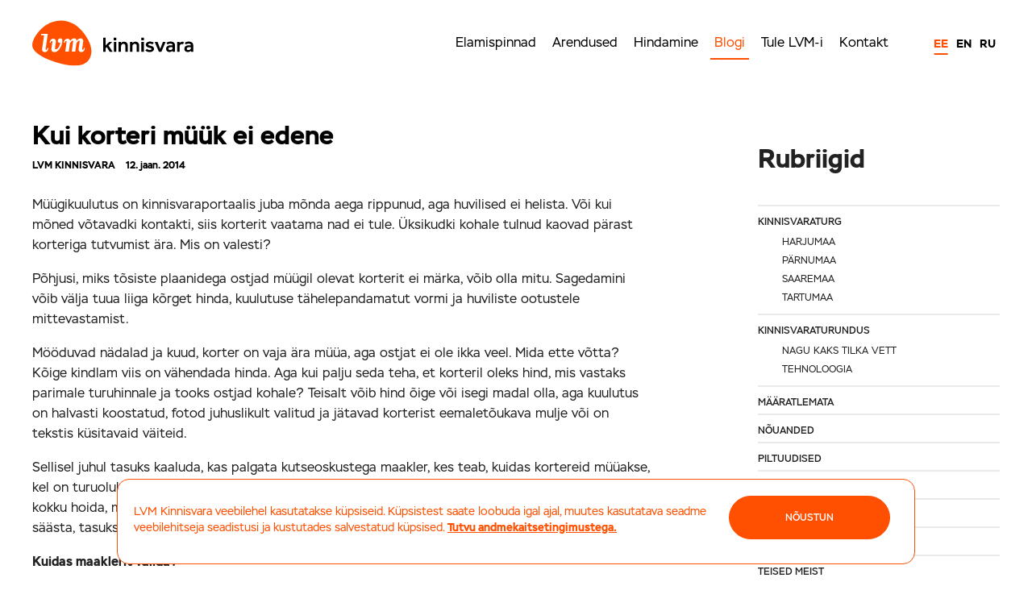

--- FILE ---
content_type: text/html; charset=UTF-8
request_url: https://lvm.ee/kui-korteri-muuk-ei-edene/
body_size: 23802
content:
<!DOCTYPE html>




<!--[if IE 8]>

<html class="no-js lt-ie9" lang="et"> <![endif]-->



<!--[if gt IE 8]><!-->

<html class="no-js" lang="et">
<!--<![endif]-->
<head>
	<meta charset="utf-8" />
	<meta name="viewport" content="width=device-width, initial-scale=1.0" />
	<!-- Set the viewport width to device width for mobile -->
	<!--<link href='https://fonts.googleapis.com/css?family=Open+Sans:400,600,700' rel='stylesheet' type='text/css'>-->
	
	<title>Kui korteri müük ei edene - LVM Kinnisvara – Tallinn, Tartu, Pärnu, Kuressaare</title>

	

	<!-- Global site tag (gtag.js) - Google Analytics -->
	<script async src="https://www.googletagmanager.com/gtag/js?id=G-QGC4LZ05LW"></script>
	<!-- Global site tag (gtag.js) - Google Ads: 821363091 --> 
	<script async src="https://www.googletagmanager.com/gtag/js?id=AW-821363091"></script>

	<script>
		window.dataLayer = window.dataLayer || [];

		function gtag() {
			dataLayer.push(arguments);
		}
		gtag('js', new Date());

		gtag('config', 'G-QGC4LZ05LW');

		gtag('config', 'AW-821363091');
	</script>
	<link href="https://lvm.ee/wp-content/themes/lvm2017/images/lvm-60x60.png" rel="apple-touch-icon" />
	<link href="https://lvm.ee/wp-content/themes/lvm2017/images/lvm-76x76.png" rel="apple-touch-icon"
		sizes="76x76" />
	<link href="https://lvm.ee/wp-content/themes/lvm2017/images/lvm-120x120.png" rel="apple-touch-icon"
		sizes="120x120" />
	<link href="https://lvm.ee/wp-content/themes/lvm2017/images/lvm-152x152.png" rel="apple-touch-icon"
		sizes="152x152" />
	<link rel="shortcut icon" type="image/x-icon" href="https://lvm.ee/wp-content/themes/lvm2017/favicon.ico">
	<!-- Included CSS Files -->
	<link rel="stylesheet" href="https://lvm.ee/wp-content/themes/lvm2017/css/slick.css">
	<link rel="stylesheet" href="https://lvm.ee/wp-content/themes/lvm2017/css/slick-theme.css">
	<link rel="stylesheet" href="https://lvm.ee/wp-content/themes/lvm2017/assets/stylesheets/foundation.css?v=1.174">
	<link rel="stylesheet" href="https://lvm.ee/wp-content/themes/lvm2017/css/popup_style_v1.css">
	<link rel="stylesheet" href="/lightbox/css/lightbox.css">
	<link rel="stylesheet" href="https://lvm.ee/wp-content/themes/lvm2017/assets/stylesheets/style.css">

	
		
	
	<script src="https://lvm.ee/wp-content/themes/lvm2017/js/foundation/modernizr.foundation.js"></script>
	<!--	<script src="https://lvm.ee/wp-content/themes/lvm2017/assets/javascript/foundation.js"></script>
-->
	
	<meta name='robots' content='index, follow, max-image-preview:large, max-snippet:-1, max-video-preview:-1' />
	<style>img:is([sizes="auto" i], [sizes^="auto," i]) { contain-intrinsic-size: 3000px 1500px }</style>
	<link rel="alternate" hreflang="et" href="https://lvm.ee/kui-korteri-muuk-ei-edene/" />
<link rel="alternate" hreflang="x-default" href="https://lvm.ee/kui-korteri-muuk-ei-edene/" />
<!-- Google tag (gtag.js) consent mode dataLayer added by Site Kit -->
<script type="text/javascript" id="google_gtagjs-js-consent-mode-data-layer">
/* <![CDATA[ */
window.dataLayer = window.dataLayer || [];function gtag(){dataLayer.push(arguments);}
gtag('consent', 'default', {"ad_personalization":"denied","ad_storage":"denied","ad_user_data":"denied","analytics_storage":"denied","functionality_storage":"denied","security_storage":"denied","personalization_storage":"denied","region":["AT","BE","BG","CH","CY","CZ","DE","DK","EE","ES","FI","FR","GB","GR","HR","HU","IE","IS","IT","LI","LT","LU","LV","MT","NL","NO","PL","PT","RO","SE","SI","SK"],"wait_for_update":500});
window._googlesitekitConsentCategoryMap = {"statistics":["analytics_storage"],"marketing":["ad_storage","ad_user_data","ad_personalization"],"functional":["functionality_storage","security_storage"],"preferences":["personalization_storage"]};
window._googlesitekitConsents = {"ad_personalization":"denied","ad_storage":"denied","ad_user_data":"denied","analytics_storage":"denied","functionality_storage":"denied","security_storage":"denied","personalization_storage":"denied","region":["AT","BE","BG","CH","CY","CZ","DE","DK","EE","ES","FI","FR","GB","GR","HR","HU","IE","IS","IT","LI","LT","LU","LV","MT","NL","NO","PL","PT","RO","SE","SI","SK"],"wait_for_update":500};
/* ]]> */
</script>
<!-- End Google tag (gtag.js) consent mode dataLayer added by Site Kit -->

	<!-- This site is optimized with the Yoast SEO plugin v26.8 - https://yoast.com/product/yoast-seo-wordpress/ -->
	<link rel="canonical" href="https://lvm.ee/kui-korteri-muuk-ei-edene/" />
	<meta property="og:locale" content="et_EE" />
	<meta property="og:type" content="article" />
	<meta property="og:title" content="Kui korteri müük ei edene - LVM Kinnisvara – Tallinn, Tartu, Pärnu, Kuressaare" />
	<meta property="og:description" content="Müügikuulutus on kinnisvaraportaalis juba mõnda aega rippunud, aga huvilised ei helista. Või kui mõned võtavadki kontakti, siis korterit vaatama nad ei tule. Üksikudki kohale tulnud kaovad pärast korteriga tutvumist ära. Mis on valesti? Põhjusi, miks tõsiste plaanidega ostjad müügil olevat korterit ei märka, võib olla mitu. Sagedamini võib välja tuua liiga kõrget hinda, kuulutuse tähelepandamatut [&hellip;]" />
	<meta property="og:url" content="https://lvm.ee/kui-korteri-muuk-ei-edene/" />
	<meta property="og:site_name" content="LVM Kinnisvara – Tallinn, Tartu, Pärnu, Kuressaare" />
	<meta property="article:publisher" content="https://www.facebook.com/lvmkinnisvara" />
	<meta property="article:published_time" content="2014-01-12T18:07:47+00:00" />
	<meta property="article:modified_time" content="2014-01-21T18:42:03+00:00" />
	<meta property="og:image" content="https://www.lvm.ee/wp-content/uploads/2014/01/200x300px.Eve-Maremäe.jpg" />
	<meta name="author" content="LVM Kinnisvara" />
	<meta name="twitter:card" content="summary_large_image" />
	<meta name="twitter:creator" content="@lvmkinnisvara" />
	<meta name="twitter:site" content="@lvmkinnisvara" />
	<meta name="twitter:label1" content="Written by" />
	<meta name="twitter:data1" content="LVM Kinnisvara" />
	<meta name="twitter:label2" content="Est. reading time" />
	<meta name="twitter:data2" content="3 minutit" />
	<script type="application/ld+json" class="yoast-schema-graph">{"@context":"https://schema.org","@graph":[{"@type":"Article","@id":"https://lvm.ee/kui-korteri-muuk-ei-edene/#article","isPartOf":{"@id":"https://lvm.ee/kui-korteri-muuk-ei-edene/"},"author":{"name":"LVM Kinnisvara","@id":"https://lvm.ee/#/schema/person/517d3badbba8de1c6274ce01e929a6ea"},"headline":"Kui korteri müük ei edene","datePublished":"2014-01-12T18:07:47+00:00","dateModified":"2014-01-21T18:42:03+00:00","mainEntityOfPage":{"@id":"https://lvm.ee/kui-korteri-muuk-ei-edene/"},"wordCount":638,"commentCount":0,"publisher":{"@id":"https://lvm.ee/#organization"},"keywords":["Eve Maremäe","kinnisvara","korteri müük","LVM Kinnisvara","Tallinn"],"articleSection":["Harjumaa","Kinnisvaraturg","Nõuanded"],"inLanguage":"et","potentialAction":[{"@type":"CommentAction","name":"Comment","target":["https://lvm.ee/kui-korteri-muuk-ei-edene/#respond"]}]},{"@type":"WebPage","@id":"https://lvm.ee/kui-korteri-muuk-ei-edene/","url":"https://lvm.ee/kui-korteri-muuk-ei-edene/","name":"Kui korteri müük ei edene - LVM Kinnisvara – Tallinn, Tartu, Pärnu, Kuressaare","isPartOf":{"@id":"https://lvm.ee/#website"},"datePublished":"2014-01-12T18:07:47+00:00","dateModified":"2014-01-21T18:42:03+00:00","breadcrumb":{"@id":"https://lvm.ee/kui-korteri-muuk-ei-edene/#breadcrumb"},"inLanguage":"et","potentialAction":[{"@type":"ReadAction","target":["https://lvm.ee/kui-korteri-muuk-ei-edene/"]}]},{"@type":"BreadcrumbList","@id":"https://lvm.ee/kui-korteri-muuk-ei-edene/#breadcrumb","itemListElement":[{"@type":"ListItem","position":1,"name":"Home","item":"https://lvm.ee/"},{"@type":"ListItem","position":2,"name":"Kui korteri müük ei edene"}]},{"@type":"WebSite","@id":"https://lvm.ee/#website","url":"https://lvm.ee/","name":"LVM Kinnisvara – Tallinn, Tartu, Pärnu, Kuressaare","description":"LVM Kinnisvara veebileht","publisher":{"@id":"https://lvm.ee/#organization"},"potentialAction":[{"@type":"SearchAction","target":{"@type":"EntryPoint","urlTemplate":"https://lvm.ee/?s={search_term_string}"},"query-input":{"@type":"PropertyValueSpecification","valueRequired":true,"valueName":"search_term_string"}}],"inLanguage":"et"},{"@type":"Organization","@id":"https://lvm.ee/#organization","name":"LVM Kinnisvara","url":"https://lvm.ee/","logo":{"@type":"ImageObject","inLanguage":"et","@id":"https://lvm.ee/#/schema/logo/image/","url":"https://lvm.ee/wp-content/uploads/2017/12/lvm.png","contentUrl":"https://lvm.ee/wp-content/uploads/2017/12/lvm.png","width":627,"height":180,"caption":"LVM Kinnisvara"},"image":{"@id":"https://lvm.ee/#/schema/logo/image/"},"sameAs":["https://www.facebook.com/lvmkinnisvara","https://x.com/lvmkinnisvara","https://www.instagram.com/lvmkinnisvara/"]},{"@type":"Person","@id":"https://lvm.ee/#/schema/person/517d3badbba8de1c6274ce01e929a6ea","name":"LVM Kinnisvara","image":{"@type":"ImageObject","inLanguage":"et","@id":"https://lvm.ee/#/schema/person/image/","url":"https://secure.gravatar.com/avatar/751635b63ab1936b32e256fc9bfdb5899e94289fe95dad765f57a87abe1717fb?s=96&d=mm&r=g","contentUrl":"https://secure.gravatar.com/avatar/751635b63ab1936b32e256fc9bfdb5899e94289fe95dad765f57a87abe1717fb?s=96&d=mm&r=g","caption":"LVM Kinnisvara"},"url":"https://lvm.ee/maakler/lvm-kinnisvara/"}]}</script>
	<!-- / Yoast SEO plugin. -->


<link rel='dns-prefetch' href='//www.googletagmanager.com' />
<script type="text/javascript">
/* <![CDATA[ */
window._wpemojiSettings = {"baseUrl":"https:\/\/s.w.org\/images\/core\/emoji\/15.1.0\/72x72\/","ext":".png","svgUrl":"https:\/\/s.w.org\/images\/core\/emoji\/15.1.0\/svg\/","svgExt":".svg","source":{"concatemoji":"https:\/\/lvm.ee\/wp-includes\/js\/wp-emoji-release.min.js?ver=6.8.1"}};
/*! This file is auto-generated */
!function(i,n){var o,s,e;function c(e){try{var t={supportTests:e,timestamp:(new Date).valueOf()};sessionStorage.setItem(o,JSON.stringify(t))}catch(e){}}function p(e,t,n){e.clearRect(0,0,e.canvas.width,e.canvas.height),e.fillText(t,0,0);var t=new Uint32Array(e.getImageData(0,0,e.canvas.width,e.canvas.height).data),r=(e.clearRect(0,0,e.canvas.width,e.canvas.height),e.fillText(n,0,0),new Uint32Array(e.getImageData(0,0,e.canvas.width,e.canvas.height).data));return t.every(function(e,t){return e===r[t]})}function u(e,t,n){switch(t){case"flag":return n(e,"\ud83c\udff3\ufe0f\u200d\u26a7\ufe0f","\ud83c\udff3\ufe0f\u200b\u26a7\ufe0f")?!1:!n(e,"\ud83c\uddfa\ud83c\uddf3","\ud83c\uddfa\u200b\ud83c\uddf3")&&!n(e,"\ud83c\udff4\udb40\udc67\udb40\udc62\udb40\udc65\udb40\udc6e\udb40\udc67\udb40\udc7f","\ud83c\udff4\u200b\udb40\udc67\u200b\udb40\udc62\u200b\udb40\udc65\u200b\udb40\udc6e\u200b\udb40\udc67\u200b\udb40\udc7f");case"emoji":return!n(e,"\ud83d\udc26\u200d\ud83d\udd25","\ud83d\udc26\u200b\ud83d\udd25")}return!1}function f(e,t,n){var r="undefined"!=typeof WorkerGlobalScope&&self instanceof WorkerGlobalScope?new OffscreenCanvas(300,150):i.createElement("canvas"),a=r.getContext("2d",{willReadFrequently:!0}),o=(a.textBaseline="top",a.font="600 32px Arial",{});return e.forEach(function(e){o[e]=t(a,e,n)}),o}function t(e){var t=i.createElement("script");t.src=e,t.defer=!0,i.head.appendChild(t)}"undefined"!=typeof Promise&&(o="wpEmojiSettingsSupports",s=["flag","emoji"],n.supports={everything:!0,everythingExceptFlag:!0},e=new Promise(function(e){i.addEventListener("DOMContentLoaded",e,{once:!0})}),new Promise(function(t){var n=function(){try{var e=JSON.parse(sessionStorage.getItem(o));if("object"==typeof e&&"number"==typeof e.timestamp&&(new Date).valueOf()<e.timestamp+604800&&"object"==typeof e.supportTests)return e.supportTests}catch(e){}return null}();if(!n){if("undefined"!=typeof Worker&&"undefined"!=typeof OffscreenCanvas&&"undefined"!=typeof URL&&URL.createObjectURL&&"undefined"!=typeof Blob)try{var e="postMessage("+f.toString()+"("+[JSON.stringify(s),u.toString(),p.toString()].join(",")+"));",r=new Blob([e],{type:"text/javascript"}),a=new Worker(URL.createObjectURL(r),{name:"wpTestEmojiSupports"});return void(a.onmessage=function(e){c(n=e.data),a.terminate(),t(n)})}catch(e){}c(n=f(s,u,p))}t(n)}).then(function(e){for(var t in e)n.supports[t]=e[t],n.supports.everything=n.supports.everything&&n.supports[t],"flag"!==t&&(n.supports.everythingExceptFlag=n.supports.everythingExceptFlag&&n.supports[t]);n.supports.everythingExceptFlag=n.supports.everythingExceptFlag&&!n.supports.flag,n.DOMReady=!1,n.readyCallback=function(){n.DOMReady=!0}}).then(function(){return e}).then(function(){var e;n.supports.everything||(n.readyCallback(),(e=n.source||{}).concatemoji?t(e.concatemoji):e.wpemoji&&e.twemoji&&(t(e.twemoji),t(e.wpemoji)))}))}((window,document),window._wpemojiSettings);
/* ]]> */
</script>
<link rel='stylesheet' id='devpr-style-css' href='https://lvm.ee/wp-content/plugins/development_projects/style.css?ver=6.8.1' type='text/css' media='all' />
<link rel='stylesheet' id='new-css' href='https://lvm.ee/wp-content/themes/lvm2017/assets/stylesheets/style.css?ver=1.7' type='text/css' media='all' />
<style id='cf-frontend-style-inline-css' type='text/css'>
@font-face {
	font-family: 'Stem';
	font-weight: 400;
	font-display: auto;
	src: url('https://lvm.ee/wp-content/uploads/2021/04/ParaType-Stem.otf') format('OpenType');
}
@font-face {
	font-family: 'Stem';
	font-weight: 700;
	font-display: auto;
	src: url('https://lvm.ee/wp-content/uploads/2021/04/ParaType-Stem-Bold.otf') format('OpenType');
}
</style>
<style id='wp-emoji-styles-inline-css' type='text/css'>

	img.wp-smiley, img.emoji {
		display: inline !important;
		border: none !important;
		box-shadow: none !important;
		height: 1em !important;
		width: 1em !important;
		margin: 0 0.07em !important;
		vertical-align: -0.1em !important;
		background: none !important;
		padding: 0 !important;
	}
</style>
<link rel='stylesheet' id='wp-block-library-css' href='https://lvm.ee/wp-includes/css/dist/block-library/style.min.css?ver=6.8.1' type='text/css' media='all' />
<style id='classic-theme-styles-inline-css' type='text/css'>
/*! This file is auto-generated */
.wp-block-button__link{color:#fff;background-color:#32373c;border-radius:9999px;box-shadow:none;text-decoration:none;padding:calc(.667em + 2px) calc(1.333em + 2px);font-size:1.125em}.wp-block-file__button{background:#32373c;color:#fff;text-decoration:none}
</style>
<style id='js-archive-list-archive-widget-style-inline-css' type='text/css'>
/*!***************************************************************************************************************************************************************************************************************************************!*\
  !*** css ./node_modules/css-loader/dist/cjs.js??ruleSet[1].rules[4].use[1]!./node_modules/postcss-loader/dist/cjs.js??ruleSet[1].rules[4].use[2]!./node_modules/sass-loader/dist/cjs.js??ruleSet[1].rules[4].use[3]!./src/style.scss ***!
  \***************************************************************************************************************************************************************************************************************************************/
@charset "UTF-8";
/**
 * The following styles get applied both on the front of your site
 * and in the editor.
 *
 * Replace them with your own styles or remove the file completely.
 */
.js-archive-list a,
.js-archive-list a:focus,
.js-archive-list a:hover {
  text-decoration: none;
}
.js-archive-list .loading {
  display: inline-block;
  padding-left: 5px;
  vertical-align: middle;
  width: 25px;
}
.jal-hide {
  display: none;
}
.widget_jaw_widget ul.jaw_widget,
ul.jaw_widget ul,
body .wp-block-js-archive-list-archive-widget ul.jaw_widget,
body .wp-block-js-archive-list-archive-widget ul.jaw_widget ul,
body ul.jaw_widget {
  list-style: none;
  margin-left: 0;
  padding-left: 0;
}
.widget_jaw_widget ul.jaw_widget li,
.wp-block-js-archive-list-archive-widget ul.jaw_widget li,
.jaw_widget ul li {
  padding-left: 1rem;
  list-style: none;
}
.widget_jaw_widget ul.jaw_widget li::before,
.wp-block-js-archive-list-archive-widget ul.jaw_widget li::before,
.jaw_widget ul li::before {
  content: "";
}
.widget_jaw_widget ul.jaw_widget li .post-date::before,
.wp-block-js-archive-list-archive-widget ul.jaw_widget li .post-date::before,
.jaw_widget ul li .post-date::before {
  content: "—";
  padding-right: 5px;
}
.widget_jaw_widget ul.jaw_widget li .post-date,
.wp-block-js-archive-list-archive-widget ul.jaw_widget li .post-date,
.jaw_widget ul li .post-date {
  padding-left: 5px;
}
/** Bullet's padding **/
.jaw_symbol {
  margin-right: 0.5rem;
}

/*# sourceMappingURL=style-index.css.map*/
</style>
<style id='global-styles-inline-css' type='text/css'>
:root{--wp--preset--aspect-ratio--square: 1;--wp--preset--aspect-ratio--4-3: 4/3;--wp--preset--aspect-ratio--3-4: 3/4;--wp--preset--aspect-ratio--3-2: 3/2;--wp--preset--aspect-ratio--2-3: 2/3;--wp--preset--aspect-ratio--16-9: 16/9;--wp--preset--aspect-ratio--9-16: 9/16;--wp--preset--color--black: #000000;--wp--preset--color--cyan-bluish-gray: #abb8c3;--wp--preset--color--white: #ffffff;--wp--preset--color--pale-pink: #f78da7;--wp--preset--color--vivid-red: #cf2e2e;--wp--preset--color--luminous-vivid-orange: #ff6900;--wp--preset--color--luminous-vivid-amber: #fcb900;--wp--preset--color--light-green-cyan: #7bdcb5;--wp--preset--color--vivid-green-cyan: #00d084;--wp--preset--color--pale-cyan-blue: #8ed1fc;--wp--preset--color--vivid-cyan-blue: #0693e3;--wp--preset--color--vivid-purple: #9b51e0;--wp--preset--gradient--vivid-cyan-blue-to-vivid-purple: linear-gradient(135deg,rgba(6,147,227,1) 0%,rgb(155,81,224) 100%);--wp--preset--gradient--light-green-cyan-to-vivid-green-cyan: linear-gradient(135deg,rgb(122,220,180) 0%,rgb(0,208,130) 100%);--wp--preset--gradient--luminous-vivid-amber-to-luminous-vivid-orange: linear-gradient(135deg,rgba(252,185,0,1) 0%,rgba(255,105,0,1) 100%);--wp--preset--gradient--luminous-vivid-orange-to-vivid-red: linear-gradient(135deg,rgba(255,105,0,1) 0%,rgb(207,46,46) 100%);--wp--preset--gradient--very-light-gray-to-cyan-bluish-gray: linear-gradient(135deg,rgb(238,238,238) 0%,rgb(169,184,195) 100%);--wp--preset--gradient--cool-to-warm-spectrum: linear-gradient(135deg,rgb(74,234,220) 0%,rgb(151,120,209) 20%,rgb(207,42,186) 40%,rgb(238,44,130) 60%,rgb(251,105,98) 80%,rgb(254,248,76) 100%);--wp--preset--gradient--blush-light-purple: linear-gradient(135deg,rgb(255,206,236) 0%,rgb(152,150,240) 100%);--wp--preset--gradient--blush-bordeaux: linear-gradient(135deg,rgb(254,205,165) 0%,rgb(254,45,45) 50%,rgb(107,0,62) 100%);--wp--preset--gradient--luminous-dusk: linear-gradient(135deg,rgb(255,203,112) 0%,rgb(199,81,192) 50%,rgb(65,88,208) 100%);--wp--preset--gradient--pale-ocean: linear-gradient(135deg,rgb(255,245,203) 0%,rgb(182,227,212) 50%,rgb(51,167,181) 100%);--wp--preset--gradient--electric-grass: linear-gradient(135deg,rgb(202,248,128) 0%,rgb(113,206,126) 100%);--wp--preset--gradient--midnight: linear-gradient(135deg,rgb(2,3,129) 0%,rgb(40,116,252) 100%);--wp--preset--font-size--small: 13px;--wp--preset--font-size--medium: 20px;--wp--preset--font-size--large: 36px;--wp--preset--font-size--x-large: 42px;--wp--preset--spacing--20: 0.44rem;--wp--preset--spacing--30: 0.67rem;--wp--preset--spacing--40: 1rem;--wp--preset--spacing--50: 1.5rem;--wp--preset--spacing--60: 2.25rem;--wp--preset--spacing--70: 3.38rem;--wp--preset--spacing--80: 5.06rem;--wp--preset--shadow--natural: 6px 6px 9px rgba(0, 0, 0, 0.2);--wp--preset--shadow--deep: 12px 12px 50px rgba(0, 0, 0, 0.4);--wp--preset--shadow--sharp: 6px 6px 0px rgba(0, 0, 0, 0.2);--wp--preset--shadow--outlined: 6px 6px 0px -3px rgba(255, 255, 255, 1), 6px 6px rgba(0, 0, 0, 1);--wp--preset--shadow--crisp: 6px 6px 0px rgba(0, 0, 0, 1);}:where(.is-layout-flex){gap: 0.5em;}:where(.is-layout-grid){gap: 0.5em;}body .is-layout-flex{display: flex;}.is-layout-flex{flex-wrap: wrap;align-items: center;}.is-layout-flex > :is(*, div){margin: 0;}body .is-layout-grid{display: grid;}.is-layout-grid > :is(*, div){margin: 0;}:where(.wp-block-columns.is-layout-flex){gap: 2em;}:where(.wp-block-columns.is-layout-grid){gap: 2em;}:where(.wp-block-post-template.is-layout-flex){gap: 1.25em;}:where(.wp-block-post-template.is-layout-grid){gap: 1.25em;}.has-black-color{color: var(--wp--preset--color--black) !important;}.has-cyan-bluish-gray-color{color: var(--wp--preset--color--cyan-bluish-gray) !important;}.has-white-color{color: var(--wp--preset--color--white) !important;}.has-pale-pink-color{color: var(--wp--preset--color--pale-pink) !important;}.has-vivid-red-color{color: var(--wp--preset--color--vivid-red) !important;}.has-luminous-vivid-orange-color{color: var(--wp--preset--color--luminous-vivid-orange) !important;}.has-luminous-vivid-amber-color{color: var(--wp--preset--color--luminous-vivid-amber) !important;}.has-light-green-cyan-color{color: var(--wp--preset--color--light-green-cyan) !important;}.has-vivid-green-cyan-color{color: var(--wp--preset--color--vivid-green-cyan) !important;}.has-pale-cyan-blue-color{color: var(--wp--preset--color--pale-cyan-blue) !important;}.has-vivid-cyan-blue-color{color: var(--wp--preset--color--vivid-cyan-blue) !important;}.has-vivid-purple-color{color: var(--wp--preset--color--vivid-purple) !important;}.has-black-background-color{background-color: var(--wp--preset--color--black) !important;}.has-cyan-bluish-gray-background-color{background-color: var(--wp--preset--color--cyan-bluish-gray) !important;}.has-white-background-color{background-color: var(--wp--preset--color--white) !important;}.has-pale-pink-background-color{background-color: var(--wp--preset--color--pale-pink) !important;}.has-vivid-red-background-color{background-color: var(--wp--preset--color--vivid-red) !important;}.has-luminous-vivid-orange-background-color{background-color: var(--wp--preset--color--luminous-vivid-orange) !important;}.has-luminous-vivid-amber-background-color{background-color: var(--wp--preset--color--luminous-vivid-amber) !important;}.has-light-green-cyan-background-color{background-color: var(--wp--preset--color--light-green-cyan) !important;}.has-vivid-green-cyan-background-color{background-color: var(--wp--preset--color--vivid-green-cyan) !important;}.has-pale-cyan-blue-background-color{background-color: var(--wp--preset--color--pale-cyan-blue) !important;}.has-vivid-cyan-blue-background-color{background-color: var(--wp--preset--color--vivid-cyan-blue) !important;}.has-vivid-purple-background-color{background-color: var(--wp--preset--color--vivid-purple) !important;}.has-black-border-color{border-color: var(--wp--preset--color--black) !important;}.has-cyan-bluish-gray-border-color{border-color: var(--wp--preset--color--cyan-bluish-gray) !important;}.has-white-border-color{border-color: var(--wp--preset--color--white) !important;}.has-pale-pink-border-color{border-color: var(--wp--preset--color--pale-pink) !important;}.has-vivid-red-border-color{border-color: var(--wp--preset--color--vivid-red) !important;}.has-luminous-vivid-orange-border-color{border-color: var(--wp--preset--color--luminous-vivid-orange) !important;}.has-luminous-vivid-amber-border-color{border-color: var(--wp--preset--color--luminous-vivid-amber) !important;}.has-light-green-cyan-border-color{border-color: var(--wp--preset--color--light-green-cyan) !important;}.has-vivid-green-cyan-border-color{border-color: var(--wp--preset--color--vivid-green-cyan) !important;}.has-pale-cyan-blue-border-color{border-color: var(--wp--preset--color--pale-cyan-blue) !important;}.has-vivid-cyan-blue-border-color{border-color: var(--wp--preset--color--vivid-cyan-blue) !important;}.has-vivid-purple-border-color{border-color: var(--wp--preset--color--vivid-purple) !important;}.has-vivid-cyan-blue-to-vivid-purple-gradient-background{background: var(--wp--preset--gradient--vivid-cyan-blue-to-vivid-purple) !important;}.has-light-green-cyan-to-vivid-green-cyan-gradient-background{background: var(--wp--preset--gradient--light-green-cyan-to-vivid-green-cyan) !important;}.has-luminous-vivid-amber-to-luminous-vivid-orange-gradient-background{background: var(--wp--preset--gradient--luminous-vivid-amber-to-luminous-vivid-orange) !important;}.has-luminous-vivid-orange-to-vivid-red-gradient-background{background: var(--wp--preset--gradient--luminous-vivid-orange-to-vivid-red) !important;}.has-very-light-gray-to-cyan-bluish-gray-gradient-background{background: var(--wp--preset--gradient--very-light-gray-to-cyan-bluish-gray) !important;}.has-cool-to-warm-spectrum-gradient-background{background: var(--wp--preset--gradient--cool-to-warm-spectrum) !important;}.has-blush-light-purple-gradient-background{background: var(--wp--preset--gradient--blush-light-purple) !important;}.has-blush-bordeaux-gradient-background{background: var(--wp--preset--gradient--blush-bordeaux) !important;}.has-luminous-dusk-gradient-background{background: var(--wp--preset--gradient--luminous-dusk) !important;}.has-pale-ocean-gradient-background{background: var(--wp--preset--gradient--pale-ocean) !important;}.has-electric-grass-gradient-background{background: var(--wp--preset--gradient--electric-grass) !important;}.has-midnight-gradient-background{background: var(--wp--preset--gradient--midnight) !important;}.has-small-font-size{font-size: var(--wp--preset--font-size--small) !important;}.has-medium-font-size{font-size: var(--wp--preset--font-size--medium) !important;}.has-large-font-size{font-size: var(--wp--preset--font-size--large) !important;}.has-x-large-font-size{font-size: var(--wp--preset--font-size--x-large) !important;}
:where(.wp-block-post-template.is-layout-flex){gap: 1.25em;}:where(.wp-block-post-template.is-layout-grid){gap: 1.25em;}
:where(.wp-block-columns.is-layout-flex){gap: 2em;}:where(.wp-block-columns.is-layout-grid){gap: 2em;}
:root :where(.wp-block-pullquote){font-size: 1.5em;line-height: 1.6;}
</style>
<link rel='stylesheet' id='cpsh-shortcodes-css' href='https://lvm.ee/wp-content/plugins/column-shortcodes//assets/css/shortcodes.css?ver=1.0.1' type='text/css' media='all' />
<link rel='stylesheet' id='cookie-notice-front-css' href='https://lvm.ee/wp-content/plugins/cookie-notice/css/front.min.css?ver=2.5.11' type='text/css' media='all' />
<link rel='stylesheet' id='wpml-legacy-dropdown-0-css' href='https://lvm.ee/wp-content/plugins/sitepress-multilingual-cms/templates/language-switchers/legacy-dropdown/style.min.css?ver=1' type='text/css' media='all' />
<style id='wpml-legacy-dropdown-0-inline-css' type='text/css'>
.wpml-ls-statics-shortcode_actions, .wpml-ls-statics-shortcode_actions .wpml-ls-sub-menu, .wpml-ls-statics-shortcode_actions a {border-color:#cdcdcd;}.wpml-ls-statics-shortcode_actions a, .wpml-ls-statics-shortcode_actions .wpml-ls-sub-menu a, .wpml-ls-statics-shortcode_actions .wpml-ls-sub-menu a:link, .wpml-ls-statics-shortcode_actions li:not(.wpml-ls-current-language) .wpml-ls-link, .wpml-ls-statics-shortcode_actions li:not(.wpml-ls-current-language) .wpml-ls-link:link {color:#444444;background-color:#ffffff;}.wpml-ls-statics-shortcode_actions .wpml-ls-sub-menu a:hover,.wpml-ls-statics-shortcode_actions .wpml-ls-sub-menu a:focus, .wpml-ls-statics-shortcode_actions .wpml-ls-sub-menu a:link:hover, .wpml-ls-statics-shortcode_actions .wpml-ls-sub-menu a:link:focus {color:#000000;background-color:#eeeeee;}.wpml-ls-statics-shortcode_actions .wpml-ls-current-language > a {color:#444444;background-color:#ffffff;}.wpml-ls-statics-shortcode_actions .wpml-ls-current-language:hover>a, .wpml-ls-statics-shortcode_actions .wpml-ls-current-language>a:focus {color:#000000;background-color:#eeeeee;}
</style>
<link rel='stylesheet' id='tablepress-default-css' href='https://lvm.ee/wp-content/plugins/tablepress/css/build/default.css?ver=3.2.6' type='text/css' media='all' />
<!--n2css--><!--n2js--><script type="text/javascript" src="https://lvm.ee/wp-content/plugins/svg-support/vendor/DOMPurify/DOMPurify.min.js?ver=2.5.8" id="bodhi-dompurify-library-js"></script>
<script type="text/javascript" id="cookie-notice-front-js-before">
/* <![CDATA[ */
var cnArgs = {"ajaxUrl":"https:\/\/lvm.ee\/wp-admin\/admin-ajax.php","nonce":"78ae3fc352","hideEffect":"fade","position":"bottom","onScroll":false,"onScrollOffset":100,"onClick":false,"cookieName":"cookie_notice_accepted","cookieTime":2592000,"cookieTimeRejected":2592000,"globalCookie":false,"redirection":false,"cache":true,"revokeCookies":false,"revokeCookiesOpt":"automatic"};
/* ]]> */
</script>
<script type="text/javascript" src="https://lvm.ee/wp-content/plugins/cookie-notice/js/front.min.js?ver=2.5.11" id="cookie-notice-front-js"></script>
<script type="text/javascript" src="https://lvm.ee/wp-content/plugins/stop-user-enumeration/frontend/js/frontend.js?ver=1.7.7" id="stop-user-enumeration-js" defer="defer" data-wp-strategy="defer"></script>
<script type="text/javascript" src="https://lvm.ee/wp-includes/js/jquery/jquery.min.js?ver=3.7.1" id="jquery-core-js"></script>
<script type="text/javascript" src="https://lvm.ee/wp-includes/js/jquery/jquery-migrate.min.js?ver=3.4.1" id="jquery-migrate-js"></script>
<script type="text/javascript" id="bodhi_svg_inline-js-extra">
/* <![CDATA[ */
var svgSettings = {"skipNested":""};
/* ]]> */
</script>
<script type="text/javascript" src="https://lvm.ee/wp-content/plugins/svg-support/js/min/svgs-inline-min.js" id="bodhi_svg_inline-js"></script>
<script type="text/javascript" id="bodhi_svg_inline-js-after">
/* <![CDATA[ */
cssTarget={"Bodhi":"img.style-svg","ForceInlineSVG":"style-svg"};ForceInlineSVGActive="false";frontSanitizationEnabled="on";
/* ]]> */
</script>
<script type="text/javascript" src="https://lvm.ee/wp-content/plugins/sitepress-multilingual-cms/templates/language-switchers/legacy-dropdown/script.min.js?ver=1" id="wpml-legacy-dropdown-0-js"></script>
<link rel="https://api.w.org/" href="https://lvm.ee/wp-json/" /><link rel="alternate" title="JSON" type="application/json" href="https://lvm.ee/wp-json/wp/v2/posts/2516" /><link rel="EditURI" type="application/rsd+xml" title="RSD" href="https://lvm.ee/xmlrpc.php?rsd" />
<meta name="generator" content="WordPress 6.8.1" />
<link rel='shortlink' href='https://lvm.ee/?p=2516' />
<link rel="alternate" title="oEmbed (JSON)" type="application/json+oembed" href="https://lvm.ee/wp-json/oembed/1.0/embed?url=https%3A%2F%2Flvm.ee%2Fkui-korteri-muuk-ei-edene%2F" />
<link rel="alternate" title="oEmbed (XML)" type="text/xml+oembed" href="https://lvm.ee/wp-json/oembed/1.0/embed?url=https%3A%2F%2Flvm.ee%2Fkui-korteri-muuk-ei-edene%2F&#038;format=xml" />
<meta name="generator" content="WPML ver:4.7.5 stt:1,15,18,47;" />
<meta name="generator" content="Site Kit by Google 1.171.0" /><meta name="generator" content="Elementor 3.34.4; features: additional_custom_breakpoints; settings: css_print_method-external, google_font-enabled, font_display-auto">
			<style>
				.e-con.e-parent:nth-of-type(n+4):not(.e-lazyloaded):not(.e-no-lazyload),
				.e-con.e-parent:nth-of-type(n+4):not(.e-lazyloaded):not(.e-no-lazyload) * {
					background-image: none !important;
				}
				@media screen and (max-height: 1024px) {
					.e-con.e-parent:nth-of-type(n+3):not(.e-lazyloaded):not(.e-no-lazyload),
					.e-con.e-parent:nth-of-type(n+3):not(.e-lazyloaded):not(.e-no-lazyload) * {
						background-image: none !important;
					}
				}
				@media screen and (max-height: 640px) {
					.e-con.e-parent:nth-of-type(n+2):not(.e-lazyloaded):not(.e-no-lazyload),
					.e-con.e-parent:nth-of-type(n+2):not(.e-lazyloaded):not(.e-no-lazyload) * {
						background-image: none !important;
					}
				}
			</style>
			
	
	<meta name="google-site-verification" content="LeqFB-jEH33AzhM0l_eAXpDnIHx44xNKewcqhFdwhnA" />


	<!-- Facebook Pixel Code -->
	<script>
		! function (f, b, e, v, n, t, s) {
			if (f.fbq) return;
			n = f.fbq = function () {
				n.callMethod ?
					n.callMethod.apply(n, arguments) : n.queue.push(arguments)
			};
			if (!f._fbq) f._fbq = n;
			n.push = n;
			n.loaded = !0;
			n.version = '2.0';
			n.queue = [];
			t = b.createElement(e);
			t.async = !0;
			t.src = v;
			s = b.getElementsByTagName(e)[0];
			s.parentNode.insertBefore(t, s)
		}(window, document, 'script',
			'https://connect.facebook.net/en_US/fbevents.js');
		fbq('init', '1576253235980290');
		fbq('track', 'PageView');

		fbq('track', 'ViewContent', {
			content_type: 'home_listing', // REQUIRED: DO NOT change this, must be set to 'home_listing'
			city: 'Pärnu', //Required for Search event
			region: 'Pärnumaa', // region is the state for the US. Required for Search event
			country: 'Estonia', //Required for Search event
		});
	</script>
	<noscript><img height="1" width="1" style="display:none"
			src="https://www.facebook.com/tr?id=1576253235980290&ev=PageView&noscript=1" /></noscript>
	<!-- End Facebook Pixel Code -->

</head>



<body class="wp-singular post-template-default single single-post postid-2516 single-format-standard wp-theme-lvm2017  et cookies-not-set elementor-default elementor-kit-19575">


	<div id="fb-root"></div>
	<div class="popup active" id="showAskPopup" style="display:none;">
		<div class="row">
			<div class="three columns"></div>
			<div class="six columns">
				<div class="popup-content"><a href="#" class="close-btn" onclick="$('#showAskPopup').hide();"></a>
					<h2 class="orange">Palju maksab sinu kinnisvara?</h2>
					<h4>Mõtled kinnisvara müümisele või oled lihtsalt uudishimulik ja soovid teada, palju võiks see täna väärt olla? Hindame Sinu kinnisvara tasuta. Täida järgnevad väljad ning võtame peagi ühendust.					</h4>
					<div class="custom" id="askMyPrice">
						<h5>Kinnisvara tüüp</h5>
				<form class="form-custom">
				<div class="row">
					<div class="five columns">
						<span class="orange funk">*</span>
						<select name="propertyType" >

							<option value="Maja" >Maja</option>
							<option value="Korter" >Korter</option>
							<option value="Ridaelamuboks" >Ridaelamuboks</option>
							<option value="Majaosa" >Majaosa</option>
							<option value="Suvila" >Suvila</option>
							<option value="Krunt" >Krunt</option>
							<option value="Maa" >Maa</option>
						</select>
					</div>
					<div class="one columns"></div>
					<div class="six columns">
						<span class="orange funk">*</span>
						<select name="county" onchange="filterPriceCities($(this).val())" id="pricecounty"><option value="3214"  selected="selected">Harju maakond</option><option value="5598" >Hiiu maakond</option><option value="2514" >Ida-Viru maakond</option><option value="5329" >Jõgeva maakond</option><option value="5793" >Järva maakond</option><option value="2918" >Lääne maakond</option><option value="196" >Lääne-Viru maakond</option><option value="4123" >Põlva maakond</option><option value="638" >Pärnu maakond</option><option value="4944" >Rapla maakond</option><option value="4408" >Saare maakond</option><option value="2051" >Tartu maakond</option><option value="4" >Valga maakond</option><option value="1086" >Viljandi maakond</option><option value="1424" >Võru maakond</option>
						</select>
					</div>
				</div>
				<div class="row">
					<div class="five columns">
						<span class="orange funk">*</span>
						<select name="state">
							<option value="Valmis" >Valmis</option>
							<option value="Valmimisjärgus" >Valmimisjärgus</option>
							<option value="Uus ehitis" >Uus ehitis</option>
							<option value="Uus viimistlus" >Uus viimistlus</option>
							<option value="Renoveeritud" >Renoveeritud</option>
							<option value="Vajab remonti" >Vajab remonti</option>
							<option value="Vajab sanitaarremonti" >Vajab sanitaarremonti</option>
							<option value="Sanitaarremont tehtud" >Sanitaarremont tehtud</option>

						</select>
					</div>
					<div class="one columns"></div>
					<div class="six columns">
						<span class="orange funk">*</span>
						<select name="city" id="pricecity"><option value="4121" >Aegviidu vald</option><option value="3531" >Anija vald</option><option value="3700" >Harku vald</option><option value="3215" >Jõelähtme vald</option><option value="3532" >Kehra linn</option><option value="4119" >Keila linn</option><option value="3360" >Keila vald</option><option value="3947" >Kernu vald</option><option value="3445" >Kiili vald</option><option value="3574" >Kose vald</option><option value="3282" >Kuusalu vald</option><option value="6227" >Loksa linn</option><option value="4117" >Maardu linn</option><option value="3606" >Nissi vald</option><option value="4087" >Padise vald</option><option value="4114" >Paldiski linn</option><option value="3466" >Raasiku vald</option><option value="3843" >Rae vald</option><option value="3634" >Saku vald</option><option value="6224" >Saue linn</option><option value="3913" >Saue vald</option><option value="3522" >Tallinna linn</option><option value="3628" >Vasalemma vald</option><option value="3891" >Viimsi vald</option>

						</select>
					</div>
				</div>
				<h5>Aadress</h5>
				<div class="row">
					<div class="twelve columns">
						<span class="orange funk">*</span>
						<input type="text" placeholder="näit: Pärnu mnt 8-20" name="aadress"/>
					</div>
				</div>
				</form>
				<div class="row">
					<div class="five columns">
						<span class="orange funk">*</span>
						<span class="btn btn-success fileinput-button">
							<i class="icon-plus icon-white"></i>
							<span class="button wide gray">Lisa fotod <span class="foto"></span></span>
							<input id="fileupload" type="file" name="files" multiple>
						</span>
					</div>
					<div class="one columns"></div>
					<div class="six columns">
					</div>
				</div>
				<div class="row">
					<div class="twelve columns checkbox-wrapper upfiles">

					</div>
				</div>
				<div class="row">
					<div class="twelve columns">
						<h5>Nimi</h5>
						<span class="orange funk">*</span>
						<input type="text" placeholder="näit: Ingmar Saksing" name="name"/>
					</div>
				</div>
				<div class="row">
					<div class="twelve columns">
						<h5>Telefon</h5>
						<span class="orange funk">*</span>
						<input type="text" placeholder="näit: 543 21 67 89" name="phone"/>
					</div>
				</div>
				<div class="row">
					<div class="twelve columns">
						<h5>e-post</h5>
						<span class="orange funk">*</span>
						<input type="text" placeholder="näit: keegi@kuskil.ee" name="email"/>
					</div>
				</div>
				<div class="row">
					<div class="twelve columns text-center">
						<h3 class="orange">* Väljade täitmine on kohustuslik.</h3>
					</div>
				</div>
				<div class="row" id="askMyPriceResponse">
				</div>
				<div class="row">
					<div class="twelve columns text-center">
						<a href="#" class="button wide" id="ask_price_submit" onclick="askForMyPrice(); return false;">Tahan teada oma kinnisvara hinda!</a>
					</div>
				</div>
				<div class="row">
					<div class="twelve columns text-center">
						<p>Hind on orienteeruv ning see võib erineda turuhinnast, mistõttu saadud tulemus ei ole käsitletav eksperthinnanguna ning hinnalahknevuse tekkimisel LVM Kinnisvara vastutust ei kanna.</p>
					</div>
				</div>					</div>
				</div>
			</div>
			<div class="three columns"></div>
		</div>
	</div>

	<div class="popup active" id="showSendFriendPopup" style="display:none;">
		<div class="row">
			<div class="three columns"></div>
			<div class="six columns">
				<div class="popup-content"><a href="#" class="close-btn"
						onclick="$('#showSendFriendPopup').hide();"></a>
					<h2 class="orange">Saada sõbrale</h2>
					<div class="custom" id="SendFriend">
						
		<form method="post" OnSubmit="SendFriend(); return false;" name="sf" action="https://lvm.ee/">
		<h5>Sinu nimi</h5>
		<div class="row">
				<div class="twelve columns">
					<span class="orange funk">*</span>
					<input type="text" placeholder="" name="y_name"/>
				</div>
			</div>
			<h5>Sinu e-post</h5>
			<div class="row">
				<div class="twelve columns">
					<span class="orange funk">*</span>
					<input type="text" placeholder="" name="y_mail"/>
				</div>
			</div>
			<h5>Sõbra nimi</h5>
			<div class="row">
				<div class="twelve columns">
					<span class="orange funk">*</span>
					<input type="text" placeholder="" name="f_name"/>
				</div>
			</div>
			<h5>Sõbra e-post</h5>
			<div class="row">
				<div class="twelve columns">
					<span class="orange funk">*</span>
					<input type="text" placeholder="" name="f_mail"/>
				</div>
			</div>
			<h5>Sõnum</h5>
			<div class="row">
				<div class="twelve columns">

					<textarea name="f_message" rows="4" class="send-textarea"></textarea>
				</div>
			</div>
			<div class="row" id="SendFriendResponse">
		</div>
		<div class="row">
			<div class="twelve columns">
				<div id="capcha">
				</div>
			</div>
		</div>
		<div class="row">
			<div class="twelve columns text-center">
				<a href="#" class="button wide" id="send_friend_submit" onclick="SendFriend(); return false;">Saada sõbrale!</a>
			</div>
		</div>

		<input type="submit" value="" style="display:none;">
		</form>					</div>
				</div>
			</div>
			<div class="three columns"></div>
		</div>
	</div>
	<div class="navmenu-wrapper">
	<div class="row navmenu">
		<a href="https://lvm.ee" class="logo"><img
					src="https://lvm.ee/wp-content/themes/lvm2017/images/LVMlogo.svg" width="226" height="79"
					alt="LVM kinnisvara" /></a>

			<button class="hamburger hamburger--spin" type="button">
				<span class="hamburgerTxt">menüü</span>
				<span class="hamburger-box">
					<span class="hamburger-inner"></span>
				</span>
			</button>
	
				<div class="menuButtons">
						<ul class="nav-bar right"><li class=""><a href="https://lvm.ee/objektid/">Elamispinnad</a><li class=""><a href="https://lvm.ee/arendusobjektid/">Arendused</a><li class=""><a href="https://lvm.ee/hindamine/">Hindamine</a><li class="active "><a href="https://lvm.ee/blog/">Blogi</a><li class=""><a href="https://lvm.ee/tule-lvmi/">Tule LVM-i</a><li class=""><a href="https://lvm.ee/kontakt/">Kontakt</a>
			<li>
				<div class="search-box-wrapper">
					<form role="search" method="get" id="searchform" action="https://lvm.ee/">
						<input class="search-box small" type="text"  name="s" id="s" />
						<a href="#" class="search-button" onclick="$('#searchform').submit();"></a>
					</form>
					</div>
			</li><li class="language-bar"><ul><li><a class="current" href="https://lvm.ee/kui-korteri-muuk-ei-edene/">EE</a></li><li><a href="https://lvm.ee/en/">EN</a></li><li><a href="https://lvm.ee/ru/">RU</a></li></ul></li></ul>		</div>
			</div></div><div class="row blogpage">
	<div class="blogpage-left">
	<div class="blogpost">
	<h2><a href="https://lvm.ee/kui-korteri-muuk-ei-edene/">Kui korteri müük ei edene</a></h2>


	<div class="blogpost-meta">
		<a href="https://lvm.ee/maakler/lvm-kinnisvara/" class="blogpost-author">
			<!--	<img width="20" height="20" alt="" src="https://lvm.ee/wp-content/themes/lvm2017/images/poster-ico.png"> -->
			<span>LVM Kinnisvara</span>
		</a>
		<span class="blogpost-date">
			12. jaan. 2014		</span>
	</div>


	

	<p>Müügikuulutus on kinnisvaraportaalis juba mõnda aega rippunud, aga huvilised ei helista. Või kui mõned võtavadki kontakti, siis korterit vaatama nad ei tule. Üksikudki kohale tulnud kaovad pärast korteriga tutvumist ära. Mis on valesti?</p>
<p>Põhjusi, miks tõsiste plaanidega ostjad müügil olevat korterit ei märka, võib olla mitu. Sagedamini võib välja tuua liiga kõrget hinda, kuulutuse tähelepandamatut vormi ja huviliste ootustele mittevastamist.</p>
<p>Mööduvad nädalad ja kuud, korter on vaja ära müüa, aga ostjat ei ole ikka veel. Mida ette võtta? Kõige kindlam viis on vähendada hinda. Aga kui palju seda teha, et korteril oleks hind, mis vastaks parimale turuhinnale ja tooks ostjad kohale? Teisalt võib hind õige või isegi madal olla, aga kuulutus on halvasti koostatud, fotod juhuslikult valitud ja jätavad korterist eemaletõukava mulje või on tekstis küsitavaid väiteid.</p>
<p>Sellisel juhul tasuks kaaluda, kas palgata kutseoskustega maakler, kes teab, kuidas kortereid müüakse, kel on turuolukorrast ülevaade ja kes oskab välja pakkuda parimad lahendused. Kui aga tahta aega kokku hoida, müügiga kiiremini edasi liikuda ja end korteri müümisega kaasnevatest probleemidest säästa, tasuks maakler leida kohe, kui müügiplaanid tekkinud.</p>
<p><strong>Kuidas maaklerit valida?</strong></p>
<p>Kui on jõutud otsusele, et parem oleks siiski kasutada maakleri teenust, tuleks leida oma ala asjatundja. Kui maakleritega on varem kogemusi või on tuttavad kedagi soovitanud, on lihtsam otsustada. Keerulisem on siis, kui kinnisvara müümise kogemused puuduvad.</p>
<p>Juhul kui korterit on esmalt püütud ise müüa, on kuulutuse peale kindlasti helistanud koostööd pakkuvaid maaklereid. Nende seast võib mõne professionaalsuse ja aktiivsusega meelde jäänud maakleri välja valida, temaga kokku saada ja müügiplaani arutada. Enne tasuks siiski uurida võimalusi, mida pakub oma klientidele maakleri esindatav kinnisvarabüroo. Kuidas too klientide huve esindab, milliseid lisaväärtusi maakleri teenus sisaldab ja millist turundustuge maaklerile pakub, et müük sujuks?</p>
<p>Maakleri võib valida ka kinnisvarabüroode kodulehtedelt, kus kontaktandmed üleval. Peale selle on alati võimalik mõnda kinnisvarabüroosse sisse astuda ja mõne maakleriga jutule saada.</p>
<p><strong>Leping annab kindlustunde</strong></p>
<p>Kindlasti tasuks palgata kutseoskustega maakler, kes orienteerub kinnisvara valdkonnas hästi ning kel on teadmised ja kogemused. Eelistada tuleks maaklereid, kes esindavad korteri omanikku lepinguga ja lähtuvad müügis eelkõige tema huvidest. Lepingu sõlmimine on kinnisvarabüroo kvaliteetse teenindusstandardi tunnusmärk. Samuti annab leping omanikule kindlustunde ja aitab vältida hiljem tekkida võivaid arusaamatusi. Lepingusse tuleks kirja panna kõik oluline, milles kokku lepitud. Minimaalselt peaks leping sisaldama müügihinda, maakleritasu suurust, tähtaega, millal toimub korteri üleandmine uuele omanikule, ning perioodi, mille jooksul maakler omanikku esindab.</p>
<p>Maakleriga võib sõlmida esindus- või ainuesinduslepingu. Esindusleping on maakleri ja omaniku kokkulepe, mis annab maaklerile õiguse esindada omanikku tema kinnisvara müümisel. Samal ajal võib korteri müümisega tegelda omanik ise või teised maaklerid, kellega omanik on kokkuleppe sõlminud. Õigus maakleritasule tekib ainult ostja leidnud maakleril. Kui aga omanik ise leiab ostja, siis maakleril ei ole tasu saamise õigust. Ainuesindusleping on kokkulepe, mille korral omanik usaldab korteri müümise vaid ühele maaklerile ega tegele selle müümisega ka ise. Ostja leidmise korral tekib maakleril õigus maakleritasule.</p>
<p><strong>Maakleritasu suurus</strong></p>
<p>Maakleritasu sisaldub korteri müügihinnas. See tuleb tasuda alles siis, kui ostja on leitud ja notariaalne tehing vormistatud. Enamasti lähtutakse maakleri valimisel eelkõige maakleritasu suurusest. Paraku võib juhtuda, et mida vähem maakleriteenus maksab, seda vähem on omanikul põhjust sellega rahul olla. Kvaliteetne maakleriteenus peaks tagama omanikule turvatunde ja rahulolu, et tema huvisid esindab maakler, keda ta võib usaldada. Maaklerit valides tuleks lähtuda eelkõige tema usaldusväärsusest ja kutseoskustest.</p>
<p><a href="https://www.lvm.ee/wp-content/uploads/2014/01/200x300px.Eve-Maremäe.jpg"><img fetchpriority="high" decoding="async" class="alignnone size-full wp-image-2520" alt="200x300px.Eve Maremäe" src="https://www.lvm.ee/wp-content/uploads/2014/01/200x300px.Eve-Maremäe.jpg" width="200" height="300" /></a></p>
<p>Eve Maremäe<br />
LVM Kinnisvara maakler Tallinnas</p>
<p>Allikas: Linnaleht, 10. jaanuar 2014</p>


</div>	</div>

	<div class="blogpage-right">
			<h3>Rubriigid</h3>
	<ul class="blog-list">
			<li class="cat-item cat-item-5"><a href="https://lvm.ee/category/kinnisvaraturg/">Kinnisvaraturg</a>
<ul class='children'>
	<li class="cat-item cat-item-17"><a href="https://lvm.ee/category/kinnisvaraturg/harjumaa/">Harjumaa</a>
</li>
	<li class="cat-item cat-item-9"><a href="https://lvm.ee/category/kinnisvaraturg/parnumaa-kinnisvaraturg/">Pärnumaa</a>
</li>
	<li class="cat-item cat-item-12"><a href="https://lvm.ee/category/kinnisvaraturg/saaremaa-kinnisvaraturg/">Saaremaa</a>
</li>
	<li class="cat-item cat-item-366"><a href="https://lvm.ee/category/kinnisvaraturg/tartumaa/">Tartumaa</a>
</li>
</ul>
</li>
	<li class="cat-item cat-item-6"><a href="https://lvm.ee/category/kinnisvaraturundus/">Kinnisvaraturundus</a>
<ul class='children'>
	<li class="cat-item cat-item-7"><a href="https://lvm.ee/category/kinnisvaraturundus/nagu-kaks-tilka-vett/">Nagu kaks tilka vett</a>
</li>
	<li class="cat-item cat-item-13"><a href="https://lvm.ee/category/kinnisvaraturundus/tehnoloogia/">Tehnoloogia</a>
</li>
</ul>
</li>
	<li class="cat-item cat-item-1"><a href="https://lvm.ee/category/maaratlemata/">Määratlemata</a>
</li>
	<li class="cat-item cat-item-8"><a href="https://lvm.ee/category/nouanded/">Nõuanded</a>
</li>
	<li class="cat-item cat-item-10"><a href="https://lvm.ee/category/piltuudised/">Piltuudised</a>
</li>
	<li class="cat-item cat-item-778"><a href="https://lvm.ee/category/podcast/">Podcast</a>
</li>
	<li class="cat-item cat-item-11"><a href="https://lvm.ee/category/ponevad-kohalikud-kohad/">Põnevad kohalikud kohad</a>
</li>
	<li class="cat-item cat-item-728"><a href="https://lvm.ee/category/raha-ja-ruutmeetrid/">Raha ja ruutmeetrid</a>
</li>
	<li class="cat-item cat-item-14"><a href="https://lvm.ee/category/teised-meist/">Teised meist</a>
</li>
	<li class="cat-item cat-item-16"><a href="https://lvm.ee/category/maaratakse-vaikimisi-kui-ei-ole-teemat-postitusele-maaratud/">Uudised</a>
</li>
 
	</ul>
	<h3>Arhiiv</h3>
	<ul class="blog-list">
			<li><a href='https://lvm.ee/2026/'>2026</a></li>
	<li><a href='https://lvm.ee/2025/'>2025</a></li>
	<li><a href='https://lvm.ee/2024/'>2024</a></li>
	<li><a href='https://lvm.ee/2023/'>2023</a></li>
	<li><a href='https://lvm.ee/2022/'>2022</a></li>
	<li><a href='https://lvm.ee/2021/'>2021</a></li>
	<li><a href='https://lvm.ee/2020/'>2020</a></li>
	<li><a href='https://lvm.ee/2019/'>2019</a></li>
	<li><a href='https://lvm.ee/2018/'>2018</a></li>
	<li><a href='https://lvm.ee/2017/'>2017</a></li>
	<li><a href='https://lvm.ee/2016/'>2016</a></li>
	<li><a href='https://lvm.ee/2015/'>2015</a></li>
	<li><a href='https://lvm.ee/2014/'>2014</a></li>
	<li><a href='https://lvm.ee/2013/'>2013</a></li>
	<li><a href='https://lvm.ee/2012/'>2012</a></li>
	<li><a href='https://lvm.ee/2011/'>2011</a></li>
	<li><a href='https://lvm.ee/2010/'>2010</a></li>
	<li><a href='https://lvm.ee/2009/'>2009</a></li>
	<li><a href='https://lvm.ee/2008/'>2008</a></li>
	<li><a href='https://lvm.ee/2007/'>2007</a></li>
 
	</ul>
	</div>
</div>

<div class="row-footer">
	<div class="footer">
		<p class="footer-slogan">Meil on sinu jaoks aega.</br>

			Võta julgelt ühendust.		</p>

		<div class="footer-offices">
	<div class="office">
		<span class="city">Tallinn</span>
		<ul class="stats">
			<li class="time">
				<div class="icon icon-primary">
					<svg xmlns="http://www.w3.org/2000/svg" viewBox="0 0 10.23 10.23">
        <defs>
          <style>
            .cls-1 {
              fill: #fe5000;
            }
          </style>
        </defs>
        <title>clock</title>
        <g id="Layer_2" data-name="Layer 2">
          <g id="Layer_1-2" data-name="Layer 1">
            <g>
              <path class="cls-1" d="M5.12,6.24a.57.57,0,0,1-.38-.15L2.36,3.88a.56.56,0,0,1,.76-.82l2,1.86L6.47,3.71a.57.57,0,0,1,.79,0,.56.56,0,0,1,0,.79L5.5,6.1A.54.54,0,0,1,5.12,6.24Z"/>
              <path class="cls-1" d="M5.11,10.23a5.12,5.12,0,1,1,5.12-5.12A5.11,5.11,0,0,1,5.11,10.23Zm0-9.16a4,4,0,1,0,4.05,4A4.05,4.05,0,0,0,5.11,1.07Z"/>
            </g>
          </g>
        </g>
      </svg>
      				</div>
				E - R 9 - 17
			</li>
			<li class="adress">
				<div class="icon icon-primary">
					<svg xmlns="http://www.w3.org/2000/svg" viewBox="0 0 7.87 10.37">
        <defs>
          <style>
            .cls-1 {
              fill: #fe5000;
            }
          </style>
        </defs>
        <title>pin</title>
        <g id="Layer_2" data-name="Layer 2">
          <g id="Layer_1-2" data-name="Layer 1">
            <g>
              <path class="cls-1" d="M3.93,3.35a.77.77,0,1,0,.77.77.76.76,0,0,0-.77-.77"/>
              <path class="cls-1" d="M3.93,1A3,3,0,0,1,6.87,4.23,7,7,0,0,1,3.93,9.35,6.8,6.8,0,0,1,1,4.23,3,3,0,0,1,3.93,1m0-1A4,4,0,0,0,0,4.23c0,3.21,3,6.14,3.93,6.14s3.94-3,3.94-6.14A4,4,0,0,0,3.93,0"/>
            </g>
          </g>
        </g>
      </svg>
      				</div>
				Pärnu mnt 29<br/> 10119 Tallinn
			</li>
			<li class="phone">
				<div class="icon icon-primary">
					<svg xmlns="http://www.w3.org/2000/svg" viewBox="0 0 6.37 10.37">
        <defs>
          <style>
            .cls-1 {
              fill: #fe5000;
            }
          </style>
        </defs>
        <title>smartphone</title>
        <g id="Layer_2" data-name="Layer 2">
          <g id="Layer_1-2" data-name="Layer 1">
            <g>
              <path class="cls-1" d="M5.17,1a.2.2,0,0,1,.2.2v8a.2.2,0,0,1-.2.2h-4a.2.2,0,0,1-.2-.2v-8A.2.2,0,0,1,1.2,1Zm0-1h-4A1.2,1.2,0,0,0,0,1.2v8a1.2,1.2,0,0,0,1.2,1.2h4a1.2,1.2,0,0,0,1.2-1.2v-8A1.2,1.2,0,0,0,5.17,0"/>
              <path class="cls-1" d="M3.18,7A.77.77,0,1,0,4,7.8.77.77,0,0,0,3.18,7"/>
            </g>
          </g>
        </g>
      </svg>
      				</div>
				<a href="tel:+37256941700">+372 5694 1700</a>
			</li>
			<li class="email">
				<div class="icon icon-primary">
					<svg xmlns="http://www.w3.org/2000/svg" viewBox="0 0 10.37 8">
        <defs>
          <style>
            .cls-1 {
              fill: #fe5000;
            }
      
            .cls-2 {
              fill: none;
              stroke: #fe5000;
              stroke-linecap: round;
              stroke-linejoin: round;
              stroke-width: 1.12px;
            }
          </style>
        </defs>
        <title>letter</title>
        <g id="Layer_2" data-name="Layer 2">
          <g id="Layer_1-2" data-name="Layer 1">
            <g>
              <path class="cls-1" d="M9,1.12a.23.23,0,0,1,.23.23V6.66A.23.23,0,0,1,9,6.88H1.35a.22.22,0,0,1-.23-.22V1.35a.23.23,0,0,1,.23-.23ZM9,0H1.35A1.34,1.34,0,0,0,0,1.35V6.66A1.34,1.34,0,0,0,1.35,8H9a1.35,1.35,0,0,0,1.35-1.34V1.35A1.35,1.35,0,0,0,9,0"/>
              <polyline class="cls-2" points="0.85 0.85 5.18 5.01 7.56 2.81"/>
            </g>
          </g>
        </g>
      </svg>
      				</div>
				<a href="mailto:tallinn@lvm.ee">tallinn@lvm.ee</a>
			</li>
			 
		</ul>
	</div>
	<div class="office">
		<span class="city">Tartu</span>
		<ul class="stats">
			<li class="time">
				<div class="icon icon-primary">
					<svg xmlns="http://www.w3.org/2000/svg" viewBox="0 0 10.23 10.23">
        <defs>
          <style>
            .cls-1 {
              fill: #fe5000;
            }
          </style>
        </defs>
        <title>clock</title>
        <g id="Layer_2" data-name="Layer 2">
          <g id="Layer_1-2" data-name="Layer 1">
            <g>
              <path class="cls-1" d="M5.12,6.24a.57.57,0,0,1-.38-.15L2.36,3.88a.56.56,0,0,1,.76-.82l2,1.86L6.47,3.71a.57.57,0,0,1,.79,0,.56.56,0,0,1,0,.79L5.5,6.1A.54.54,0,0,1,5.12,6.24Z"/>
              <path class="cls-1" d="M5.11,10.23a5.12,5.12,0,1,1,5.12-5.12A5.11,5.11,0,0,1,5.11,10.23Zm0-9.16a4,4,0,1,0,4.05,4A4.05,4.05,0,0,0,5.11,1.07Z"/>
            </g>
          </g>
        </g>
      </svg>
      				</div>
				E - R 9 - 17
			</li>
			<li class="adress">
				<div class="icon icon-primary">
					<svg xmlns="http://www.w3.org/2000/svg" viewBox="0 0 7.87 10.37">
        <defs>
          <style>
            .cls-1 {
              fill: #fe5000;
            }
          </style>
        </defs>
        <title>pin</title>
        <g id="Layer_2" data-name="Layer 2">
          <g id="Layer_1-2" data-name="Layer 1">
            <g>
              <path class="cls-1" d="M3.93,3.35a.77.77,0,1,0,.77.77.76.76,0,0,0-.77-.77"/>
              <path class="cls-1" d="M3.93,1A3,3,0,0,1,6.87,4.23,7,7,0,0,1,3.93,9.35,6.8,6.8,0,0,1,1,4.23,3,3,0,0,1,3.93,1m0-1A4,4,0,0,0,0,4.23c0,3.21,3,6.14,3.93,6.14s3.94-3,3.94-6.14A4,4,0,0,0,3.93,0"/>
            </g>
          </g>
        </g>
      </svg>
      				</div>
				Ülikooli 6a</br>51003, Tartu
			</li>
			<li class="phone">
				<div class="icon icon-primary">
					<svg xmlns="http://www.w3.org/2000/svg" viewBox="0 0 6.37 10.37">
        <defs>
          <style>
            .cls-1 {
              fill: #fe5000;
            }
          </style>
        </defs>
        <title>smartphone</title>
        <g id="Layer_2" data-name="Layer 2">
          <g id="Layer_1-2" data-name="Layer 1">
            <g>
              <path class="cls-1" d="M5.17,1a.2.2,0,0,1,.2.2v8a.2.2,0,0,1-.2.2h-4a.2.2,0,0,1-.2-.2v-8A.2.2,0,0,1,1.2,1Zm0-1h-4A1.2,1.2,0,0,0,0,1.2v8a1.2,1.2,0,0,0,1.2,1.2h4a1.2,1.2,0,0,0,1.2-1.2v-8A1.2,1.2,0,0,0,5.17,0"/>
              <path class="cls-1" d="M3.18,7A.77.77,0,1,0,4,7.8.77.77,0,0,0,3.18,7"/>
            </g>
          </g>
        </g>
      </svg>
      				</div>
				<a href="tel:+3727102000">+372 710 2000</a>
			</li>
			<li class="email">
				<div class="icon icon-primary">
					<svg xmlns="http://www.w3.org/2000/svg" viewBox="0 0 10.37 8">
        <defs>
          <style>
            .cls-1 {
              fill: #fe5000;
            }
      
            .cls-2 {
              fill: none;
              stroke: #fe5000;
              stroke-linecap: round;
              stroke-linejoin: round;
              stroke-width: 1.12px;
            }
          </style>
        </defs>
        <title>letter</title>
        <g id="Layer_2" data-name="Layer 2">
          <g id="Layer_1-2" data-name="Layer 1">
            <g>
              <path class="cls-1" d="M9,1.12a.23.23,0,0,1,.23.23V6.66A.23.23,0,0,1,9,6.88H1.35a.22.22,0,0,1-.23-.22V1.35a.23.23,0,0,1,.23-.23ZM9,0H1.35A1.34,1.34,0,0,0,0,1.35V6.66A1.34,1.34,0,0,0,1.35,8H9a1.35,1.35,0,0,0,1.35-1.34V1.35A1.35,1.35,0,0,0,9,0"/>
              <polyline class="cls-2" points="0.85 0.85 5.18 5.01 7.56 2.81"/>
            </g>
          </g>
        </g>
      </svg>
      				</div>
				<a href="mailto:tartu@lvm.ee">tartu@lvm.ee</a>
			</li>

			 

		</ul>
	</div>
	<div class="office">
		<span class="city">Pärnu</span>
		<ul class="stats">
			<li class="time">
				<div class="icon icon-primary">
					<svg xmlns="http://www.w3.org/2000/svg" viewBox="0 0 10.23 10.23">
        <defs>
          <style>
            .cls-1 {
              fill: #fe5000;
            }
          </style>
        </defs>
        <title>clock</title>
        <g id="Layer_2" data-name="Layer 2">
          <g id="Layer_1-2" data-name="Layer 1">
            <g>
              <path class="cls-1" d="M5.12,6.24a.57.57,0,0,1-.38-.15L2.36,3.88a.56.56,0,0,1,.76-.82l2,1.86L6.47,3.71a.57.57,0,0,1,.79,0,.56.56,0,0,1,0,.79L5.5,6.1A.54.54,0,0,1,5.12,6.24Z"/>
              <path class="cls-1" d="M5.11,10.23a5.12,5.12,0,1,1,5.12-5.12A5.11,5.11,0,0,1,5.11,10.23Zm0-9.16a4,4,0,1,0,4.05,4A4.05,4.05,0,0,0,5.11,1.07Z"/>
            </g>
          </g>
        </g>
      </svg>
      				</div>
				E - R 9 - 17
			</li>
			<li class="adress">
				<div class="icon icon-primary">
					<svg xmlns="http://www.w3.org/2000/svg" viewBox="0 0 7.87 10.37">
        <defs>
          <style>
            .cls-1 {
              fill: #fe5000;
            }
          </style>
        </defs>
        <title>pin</title>
        <g id="Layer_2" data-name="Layer 2">
          <g id="Layer_1-2" data-name="Layer 1">
            <g>
              <path class="cls-1" d="M3.93,3.35a.77.77,0,1,0,.77.77.76.76,0,0,0-.77-.77"/>
              <path class="cls-1" d="M3.93,1A3,3,0,0,1,6.87,4.23,7,7,0,0,1,3.93,9.35,6.8,6.8,0,0,1,1,4.23,3,3,0,0,1,3.93,1m0-1A4,4,0,0,0,0,4.23c0,3.21,3,6.14,3.93,6.14s3.94-3,3.94-6.14A4,4,0,0,0,3.93,0"/>
            </g>
          </g>
        </g>
      </svg>
      				</div>
				Keskväljak 1</br>80010, Pärnu
			</li>
			<li class="phone">
				<div class="icon icon-primary">
					<svg xmlns="http://www.w3.org/2000/svg" viewBox="0 0 6.37 10.37">
        <defs>
          <style>
            .cls-1 {
              fill: #fe5000;
            }
          </style>
        </defs>
        <title>smartphone</title>
        <g id="Layer_2" data-name="Layer 2">
          <g id="Layer_1-2" data-name="Layer 1">
            <g>
              <path class="cls-1" d="M5.17,1a.2.2,0,0,1,.2.2v8a.2.2,0,0,1-.2.2h-4a.2.2,0,0,1-.2-.2v-8A.2.2,0,0,1,1.2,1Zm0-1h-4A1.2,1.2,0,0,0,0,1.2v8a1.2,1.2,0,0,0,1.2,1.2h4a1.2,1.2,0,0,0,1.2-1.2v-8A1.2,1.2,0,0,0,5.17,0"/>
              <path class="cls-1" d="M3.18,7A.77.77,0,1,0,4,7.8.77.77,0,0,0,3.18,7"/>
            </g>
          </g>
        </g>
      </svg>
      				</div>
				<a href="tel:+37256568000">+372 5656 8000</a>
			</li>
			<li class="email">
				<div class="icon icon-primary">
					<svg xmlns="http://www.w3.org/2000/svg" viewBox="0 0 10.37 8">
        <defs>
          <style>
            .cls-1 {
              fill: #fe5000;
            }
      
            .cls-2 {
              fill: none;
              stroke: #fe5000;
              stroke-linecap: round;
              stroke-linejoin: round;
              stroke-width: 1.12px;
            }
          </style>
        </defs>
        <title>letter</title>
        <g id="Layer_2" data-name="Layer 2">
          <g id="Layer_1-2" data-name="Layer 1">
            <g>
              <path class="cls-1" d="M9,1.12a.23.23,0,0,1,.23.23V6.66A.23.23,0,0,1,9,6.88H1.35a.22.22,0,0,1-.23-.22V1.35a.23.23,0,0,1,.23-.23ZM9,0H1.35A1.34,1.34,0,0,0,0,1.35V6.66A1.34,1.34,0,0,0,1.35,8H9a1.35,1.35,0,0,0,1.35-1.34V1.35A1.35,1.35,0,0,0,9,0"/>
              <polyline class="cls-2" points="0.85 0.85 5.18 5.01 7.56 2.81"/>
            </g>
          </g>
        </g>
      </svg>
      				</div>
				<a href="mailto:parnu@lvm.ee">parnu@lvm.ee</a>
			</li>

			 

		</ul>
	</div>
	<div class="office">
		<span class="city">Kuressaare</span>
		<ul class="stats">
			<li class="time">
				<div class="icon icon-primary">
					<svg xmlns="http://www.w3.org/2000/svg" viewBox="0 0 10.23 10.23">
        <defs>
          <style>
            .cls-1 {
              fill: #fe5000;
            }
          </style>
        </defs>
        <title>clock</title>
        <g id="Layer_2" data-name="Layer 2">
          <g id="Layer_1-2" data-name="Layer 1">
            <g>
              <path class="cls-1" d="M5.12,6.24a.57.57,0,0,1-.38-.15L2.36,3.88a.56.56,0,0,1,.76-.82l2,1.86L6.47,3.71a.57.57,0,0,1,.79,0,.56.56,0,0,1,0,.79L5.5,6.1A.54.54,0,0,1,5.12,6.24Z"/>
              <path class="cls-1" d="M5.11,10.23a5.12,5.12,0,1,1,5.12-5.12A5.11,5.11,0,0,1,5.11,10.23Zm0-9.16a4,4,0,1,0,4.05,4A4.05,4.05,0,0,0,5.11,1.07Z"/>
            </g>
          </g>
        </g>
      </svg>
      				</div>
				E - R 9 - 17
			</li>
			<li class="adress">
				<div class="icon icon-primary">
					<svg xmlns="http://www.w3.org/2000/svg" viewBox="0 0 7.87 10.37">
        <defs>
          <style>
            .cls-1 {
              fill: #fe5000;
            }
          </style>
        </defs>
        <title>pin</title>
        <g id="Layer_2" data-name="Layer 2">
          <g id="Layer_1-2" data-name="Layer 1">
            <g>
              <path class="cls-1" d="M3.93,3.35a.77.77,0,1,0,.77.77.76.76,0,0,0-.77-.77"/>
              <path class="cls-1" d="M3.93,1A3,3,0,0,1,6.87,4.23,7,7,0,0,1,3.93,9.35,6.8,6.8,0,0,1,1,4.23,3,3,0,0,1,3.93,1m0-1A4,4,0,0,0,0,4.23c0,3.21,3,6.14,3.93,6.14s3.94-3,3.94-6.14A4,4,0,0,0,3.93,0"/>
            </g>
          </g>
        </g>
      </svg>
      				</div>
				Tallinna 16</br>93819, Kuressaare
			</li>
			<li class="phone">
				<div class="icon icon-primary">
					<svg xmlns="http://www.w3.org/2000/svg" viewBox="0 0 6.37 10.37">
        <defs>
          <style>
            .cls-1 {
              fill: #fe5000;
            }
          </style>
        </defs>
        <title>smartphone</title>
        <g id="Layer_2" data-name="Layer 2">
          <g id="Layer_1-2" data-name="Layer 1">
            <g>
              <path class="cls-1" d="M5.17,1a.2.2,0,0,1,.2.2v8a.2.2,0,0,1-.2.2h-4a.2.2,0,0,1-.2-.2v-8A.2.2,0,0,1,1.2,1Zm0-1h-4A1.2,1.2,0,0,0,0,1.2v8a1.2,1.2,0,0,0,1.2,1.2h4a1.2,1.2,0,0,0,1.2-1.2v-8A1.2,1.2,0,0,0,5.17,0"/>
              <path class="cls-1" d="M3.18,7A.77.77,0,1,0,4,7.8.77.77,0,0,0,3.18,7"/>
            </g>
          </g>
        </g>
      </svg>
      				</div>
				<a href="tel:+3724526044">+372 452 6044</a>
			</li>
			<li class="email">
				<div class="icon icon-primary">
					<svg xmlns="http://www.w3.org/2000/svg" viewBox="0 0 10.37 8">
        <defs>
          <style>
            .cls-1 {
              fill: #fe5000;
            }
      
            .cls-2 {
              fill: none;
              stroke: #fe5000;
              stroke-linecap: round;
              stroke-linejoin: round;
              stroke-width: 1.12px;
            }
          </style>
        </defs>
        <title>letter</title>
        <g id="Layer_2" data-name="Layer 2">
          <g id="Layer_1-2" data-name="Layer 1">
            <g>
              <path class="cls-1" d="M9,1.12a.23.23,0,0,1,.23.23V6.66A.23.23,0,0,1,9,6.88H1.35a.22.22,0,0,1-.23-.22V1.35a.23.23,0,0,1,.23-.23ZM9,0H1.35A1.34,1.34,0,0,0,0,1.35V6.66A1.34,1.34,0,0,0,1.35,8H9a1.35,1.35,0,0,0,1.35-1.34V1.35A1.35,1.35,0,0,0,9,0"/>
              <polyline class="cls-2" points="0.85 0.85 5.18 5.01 7.56 2.81"/>
            </g>
          </g>
        </g>
      </svg>
      				</div>
				<a href="mailto:kuressaare@lvm.ee">kuressaare@lvm.ee</a>
			</li>

			 

		</ul>
	</div>

</div>		<p class="footer-copyright">&#169; LVM Kinnisvara - Tallinn, Tartu, Pärnu, Kuressaare
		</p>
	</div>
</div>
<div class="popupbanner_c ">
	<div class="popupbanner_inner" style="float: none;">
		<div class="popupbanner" style="right: 0;">
<div class="form-style sidebox" id="contact_form">
<div class="boxtop"><div class="closebox"><span class="closeX">+</span> <span class="closeText">SULGE</span></div></div>
<div class="boxmiddle form" id="contact_body">
	<div class="sidebox--side__left">
<h2 >Soovid oma kinnisvara hinda teada?</h2>
<p class="boxcontent">Jäta oma number - selgitame välja!</p>

<form >
<input type="text" name="phone" id="phone" required  placeholder="Telefon" value="" />
<select id="location" name="location" required ><option value="0">Vali linn</option><option value="tallinn">Tallinn</option><option value="tartu">Tartu</option><option value="parnu">Pärnu</option><option value="kuressaare">Kuressaare</option></select><button  class="send button  button-black button-icon" value="Saada" onclick="clearSearchFields(); return false;">
<div class="icon icon-white "><svg xmlns="http://www.w3.org/2000/svg" viewBox="0 0 9.6 12.04">
        <defs>
          <style>
            .cls-1 {
              fill: #fe5000;
            }
          </style>
        </defs>
        <title>arrow_outline</title>
        <g id="Layer_2" data-name="Layer 2">
          <g id="Layer_1-2" data-name="Layer 1">
            <path class="cls-1" d="M.5,12A.47.47,0,0,1,.22,12,.49.49,0,0,1,0,11.44L.74,7.7a.49.49,0,0,1,.59-.39.49.49,0,0,1,.39.58L1.21,10.5l7-4.41-7-4.53.48,2.55L3.43,5.3a.5.5,0,0,1-.56.82L1,4.82A.49.49,0,0,1,.75,4.5L0,.59A.52.52,0,0,1,.22.08a.5.5,0,0,1,.55,0l8.6,5.6a.5.5,0,0,1,0,.84L.77,12A.53.53,0,0,1,.5,12Z"/>
          </g>
        </g>
      </svg>
      </div>Saada</button>
</form>
</div>
<div class="sidebox--side__right">
<div class="contact_img"><img width="1080" height="1080" src="https://lvm.ee/wp-content/uploads/2017/05/Andres-Sutt.png" class="attachment-full size-full wp-post-image" alt="" decoding="async" srcset="https://lvm.ee/wp-content/uploads/2017/05/Andres-Sutt.png 1080w, https://lvm.ee/wp-content/uploads/2017/05/Andres-Sutt-300x300.png 300w, https://lvm.ee/wp-content/uploads/2017/05/Andres-Sutt-1024x1024.png 1024w, https://lvm.ee/wp-content/uploads/2017/05/Andres-Sutt-150x150.png 150w, https://lvm.ee/wp-content/uploads/2017/05/Andres-Sutt-768x768.png 768w" sizes="(max-width: 1080px) 100vw, 1080px" /></div>


</div>


</div>
<div class="boxmiddle thankyou" id="contact_results" style="display:none;">
</div>


</div>



			<script type="text/javascript">

jQuery(document).load(function() {

jQuery('select[name="location"]').trigger('change', true);
});

jQuery(document).ready(function() {


	if ($.cookie('sidebanner')) {
	   jQuery(".popupbanner").hide();
    }else{

			setTimeout(function(){
				jQuery(".popupbanner").fadeIn();
			}, 8000);

    }





	jQuery("#contact_form .closebox").click(function() {
		jQuery(".popupbanner").fadeOut();
		var date = new Date();
		//var minutes = 30*96;
		var minutes = 2880;
		date.setTime(date.getTime() + (minutes * 60 * 1000));
		jQuery.cookie('sidebanner', '1', { expires: date, path: '/' });
	});

    jQuery("#contact_form .send").click(function() {
        var proceed = true;


        if(proceed) //everything looks good! proceed...
        {
		 //get input field values data to be sent to server
            post_data = {
                'phonenr'  : jQuery('#phone').val(),
				'locationnr'  : jQuery('#location option:selected').val()
            };

            //Ajax post data to server
            jQuery.post('/wp-content/themes/lvm2017/contact_popup_submit.php', post_data, function(response){
                if(response.type == 'error'){ //load json data from server and output message
                    output = '<div class="error">'+response.text+'</div>';
                }else{
                    output = '<h2>Tänud</h2><p class="boxcontent">Võtame Sinuga peatselt ühendust!</p>';

					var date = new Date();
					//var minutes = 30*96;
					var minutes = 1;
					date.setTime(date.getTime() + (minutes * 60 * 1000));
					jQuery.cookie('sidebanner', '1', { expires: date, path: '/' });

                    //reset values in all input fields
                    jQuery("#contact_form  input:required").val('');
                    jQuery("#contact_form #contact_body").slideUp(); //hide form after success
                }
                jQuery("#contact_form #contact_results").hide().html(output).slideDown();
            }, 'json');
        }
    });

    //reset previously set border colors and hide all message on .keyup()
    jQuery("#contact_form  input:required").keyup(function() {
        jQuery(this).css('border-color','');
        jQuery("#result").slideUp();
    });
});
</script>


		</div>
	</div>
</div>
<script src="https://ajax.googleapis.com/ajax/libs/jquery/1.12.4/jquery.min.js"></script>

<script src="https://lvm.ee/wp-content/themes/lvm2017/js/foundation/jquery.cookie.js"></script>
<script src="https://lvm.ee/wp-content/themes/lvm2017/js/foundation/jquery.event.move.js"></script>
<script src="https://lvm.ee/wp-content/themes/lvm2017/js/foundation/jquery.event.swipe.js"></script>
<script src="https://lvm.ee/wp-content/themes/lvm2017/js/foundation/jquery.foundation.accordion.js"></script>
<script src="https://lvm.ee/wp-content/themes/lvm2017/js/foundation/jquery.foundation.alerts.js"></script>
<script src="https://lvm.ee/wp-content/themes/lvm2017/js/foundation/jquery.foundation.buttons.js"></script>
<script src="https://lvm.ee/wp-content/themes/lvm2017/js/foundation/jquery.foundation.clearing.js"></script>
<script src="https://lvm.ee/wp-content/themes/lvm2017/js/foundation/jquery.foundation.forms.js"></script>
<script src="https://lvm.ee/wp-content/themes/lvm2017/js/foundation/jquery.foundation.navigation.js"></script>
<script src="https://lvm.ee/wp-content/themes/lvm2017/js/foundation/jquery.foundation.tabs.js"></script>
<!--
<script src="https://lvm.ee/wp-content/themes/lvm2017/js/foundation/jquery.foundation.joyride.js"></script>
<script src="https://lvm.ee/wp-content/themes/lvm2017/js/foundation/jquery.foundation.magellan.js"></script>
<script src="https://lvm.ee/wp-content/themes/lvm2017/js/foundation/jquery.foundation.mediaQueryToggle.js"></script>
<script src="https://lvm.ee/wp-content/themes/lvm2017/js/foundation/jquery.foundation.orbit.js"></script>
<script src="https://lvm.ee/wp-content/themes/lvm2017/js/foundation/jquery.foundation.tooltips.js"></script>
-->
<script src="https://lvm.ee/wp-content/themes/lvm2017/js/foundation/jquery.foundation.reveal.js"></script>
<script src="https://lvm.ee/wp-content/themes/lvm2017/js/foundation/jquery.foundation.topbar.js"></script>
<script src="https://lvm.ee/wp-content/themes/lvm2017/js/foundation/jquery.placeholder.js"></script>
<script src="https://lvm.ee/wp-content/themes/lvm2017/js/js.cookie.js"></script>

<script src="https://lvm.ee/wp-content/themes/lvm2017/js/jquery-ui-1.10.3.custom.min.js"></script>

<!-- <script src="https://lvm.ee/wp-content/themes/lvm2017/js/jquery.appear.js"></script>-->
<script src="https://lvm.ee/wp-content/themes/lvm2017/js/jquery.appear-master/jquery.appear.js"></script>

<!-- Application Javascript, safe to override -->
<script src="https://lvm.ee/wp-content/themes/lvm2017/js/foundation/app.js"></script>
<script src="https://lvm.ee/wp-content/themes/lvm2017/js/imagelightbox.min.js"></script>
<script src="https://lvm.ee/wp-content/themes/lvm2017/js/equalize.min.js"></script>
<script src="https://lvm.ee/wp-content/themes/lvm2017/js/slick.min.js"></script>

<!-- UIkit CSS 
<link rel="stylesheet" href="https://cdn.jsdelivr.net/npm/uikit@3.7.2/dist/css/uikit.min.css" />
-->
<!-- UIkit JS -->
<script src="https://cdn.jsdelivr.net/npm/uikit@3.7.2/dist/js/uikit.min.js"></script>
<script src="https://cdn.jsdelivr.net/npm/uikit@3.7.2/dist/js/uikit-icons.min.js"></script>

<script>
		$("#socialmedia-buttons").html(`<div class="icons"> <a href="https://www.facebook.com/lvmkinnisvara" target="_blank"> <div class = "icon icon-white icon-round icon-background-primary">
		<?xml version="1.0" encoding="iso-8859-1"?>
        <!-- Generator: Adobe Illustrator 18.1.1, SVG Export Plug-In . SVG Version: 6.00 Build 0)  -->
        <svg version="1.1" id="Capa_1" xmlns="http://www.w3.org/2000/svg" xmlns:xlink="http://www.w3.org/1999/xlink" x="0px" y="0px"
             viewBox="0 0 155.139 155.139" style="enable-background:new 0 0 155.139 155.139;" xml:space="preserve">
        <g>
            <path id="f_1_" style="fill:#010002;" d="M89.584,155.139V84.378h23.742l3.562-27.585H89.584V39.184
                c0-7.984,2.208-13.425,13.67-13.425l14.595-0.006V1.08C115.325,0.752,106.661,0,96.577,0C75.52,0,61.104,12.853,61.104,36.452
                v20.341H37.29v27.585h23.814v70.761H89.584z"/>
        </g>
        <g>
        </g>
        <g>
        </g>
        <g>
        </g>
        <g>
        </g>
        <g>
        </g>
        <g>
        </g>
        <g>
        </g>
        <g>
        </g>
        <g>
        </g>
        <g>
        </g>
        <g>
        </g>
        <g>
        </g>
        <g>
        </g>
        <g>
        </g>
        <g>
        </g>
        </svg>
         </div></a>
		<a href="https://www.instagram.com/lvmkinnisvara/" target="_blank"> <div class="icon icon-white icon-round icon-background-primary">
		<svg height="511pt" viewBox="0 0 511 511.9" width="511pt" xmlns="http://www.w3.org/2000/svg"><path d="m510.949219 150.5c-1.199219-27.199219-5.597657-45.898438-11.898438-62.101562-6.5-17.199219-16.5-32.597657-29.601562-45.398438-12.800781-13-28.300781-23.101562-45.300781-29.5-16.296876-6.300781-34.898438-10.699219-62.097657-11.898438-27.402343-1.300781-36.101562-1.601562-105.601562-1.601562s-78.199219.300781-105.5 1.5c-27.199219 1.199219-45.898438 5.601562-62.097657 11.898438-17.203124 6.5-32.601562 16.5-45.402343 29.601562-13 12.800781-23.097657 28.300781-29.5 45.300781-6.300781 16.300781-10.699219 34.898438-11.898438 62.097657-1.300781 27.402343-1.601562 36.101562-1.601562 105.601562s.300781 78.199219 1.5 105.5c1.199219 27.199219 5.601562 45.898438 11.902343 62.101562 6.5 17.199219 16.597657 32.597657 29.597657 45.398438 12.800781 13 28.300781 23.101562 45.300781 29.5 16.300781 6.300781 34.898438 10.699219 62.101562 11.898438 27.296876 1.203124 36 1.5 105.5 1.5s78.199219-.296876 105.5-1.5c27.199219-1.199219 45.898438-5.597657 62.097657-11.898438 34.402343-13.300781 61.601562-40.5 74.902343-74.898438 6.296876-16.300781 10.699219-34.902343 11.898438-62.101562 1.199219-27.300781 1.5-36 1.5-105.5s-.101562-78.199219-1.300781-105.5zm-46.097657 209c-1.101562 25-5.300781 38.5-8.800781 47.5-8.601562 22.300781-26.300781 40-48.601562 48.601562-9 3.5-22.597657 7.699219-47.5 8.796876-27 1.203124-35.097657 1.5-103.398438 1.5s-76.5-.296876-103.402343-1.5c-25-1.097657-38.5-5.296876-47.5-8.796876-11.097657-4.101562-21.199219-10.601562-29.398438-19.101562-8.5-8.300781-15-18.300781-19.101562-29.398438-3.5-9-7.699219-22.601562-8.796876-47.5-1.203124-27-1.5-35.101562-1.5-103.402343s.296876-76.5 1.5-103.398438c1.097657-25 5.296876-38.5 8.796876-47.5 4.101562-11.101562 10.601562-21.199219 19.203124-29.402343 8.296876-8.5 18.296876-15 29.398438-19.097657 9-3.5 22.601562-7.699219 47.5-8.800781 27-1.199219 35.101562-1.5 103.398438-1.5 68.402343 0 76.5.300781 103.402343 1.5 25 1.101562 38.5 5.300781 47.5 8.800781 11.097657 4.097657 21.199219 10.597657 29.398438 19.097657 8.5 8.300781 15 18.300781 19.101562 29.402343 3.5 9 7.699219 22.597657 8.800781 47.5 1.199219 27 1.5 35.097657 1.5 103.398438s-.300781 76.300781-1.5 103.300781zm0 0"/><path d="m256.449219 124.5c-72.597657 0-131.5 58.898438-131.5 131.5s58.902343 131.5 131.5 131.5c72.601562 0 131.5-58.898438 131.5-131.5s-58.898438-131.5-131.5-131.5zm0 216.800781c-47.097657 0-85.300781-38.199219-85.300781-85.300781s38.203124-85.300781 85.300781-85.300781c47.101562 0 85.300781 38.199219 85.300781 85.300781s-38.199219 85.300781-85.300781 85.300781zm0 0"/><path d="m423.851562 119.300781c0 16.953125-13.746093 30.699219-30.703124 30.699219-16.953126 0-30.699219-13.746094-30.699219-30.699219 0-16.957031 13.746093-30.699219 30.699219-30.699219 16.957031 0 30.703124 13.742188 30.703124 30.699219zm0 0"/></svg> </div></a>
		<a href="https://www.linkedin.com/company/1671318" target="_blank"> <div class="icon icon-white icon-round icon-background-primary"><svg id="Bold" enable-background="new 0 0 24 24" height="512" viewBox="0 0 24 24" width="512" xmlns="http://www.w3.org/2000/svg"><path d="m23.994 24v-.001h.006v-8.802c0-4.306-.927-7.623-5.961-7.623-2.42 0-4.044 1.328-4.707 2.587h-.07v-2.185h-4.773v16.023h4.97v-7.934c0-2.089.396-4.109 2.983-4.109 2.549 0 2.587 2.384 2.587 4.243v7.801z"/><path d="m.396 7.977h4.976v16.023h-4.976z"/><path d="m2.882 0c-1.591 0-2.882 1.291-2.882 2.882s1.291 2.909 2.882 2.909 2.882-1.318 2.882-2.909c-.001-1.591-1.292-2.882-2.882-2.882z"/></svg> </div></a>
		</div>`);
</script>

<script>
	function setBanksHeight() {
		let box = document.querySelector(".banks-wrapper");
		let banks = document.querySelector(".banks");
		if (box && banks) {
			let width = box.offsetWidth;
			let height = box.offsetHeight;
			//console.log("banksHeight ",height)
			banks.style.cssText = "--bwrapper-height:" + height + "px";
		}
	}
	$(window).resize(function () {
		$(".nav-bar").removeClass("active");
		$(".navmenu").removeClass("mobileActive");
		$("body").removeClass("menuActive");
		$(".hamburger").removeClass("is-active");
		setBanksHeight()
	});

	$(document).ready(function () {
		setBanksHeight()
		$(".hamburger").on("click", function () {
			if ($(this).hasClass("is-active")) {
				$(this).removeClass("is-active");
				$(".nav-bar").removeClass("active");
				$(".navmenu").removeClass("mobileActive");
				$("body").removeClass("menuActive");

			} else {
				$(this).addClass("is-active");
				$(".nav-bar").addClass("active");
				$(".navmenu").addClass("mobileActive");
				$("body").addClass("menuActive");
			}
		});

		$(".accordion-item").on("click", function () {
			if ($(this).hasClass("is-active")) {
				$(this).removeClass("is-active");
				toggleBanks($(this));
			} else {
				$(this).addClass("is-active");
				toggleBanks($(this));
			}

		});

		function toggleBanks(el) {
			if (el.hasClass("loan-info")) {
				if ($(".banks").hasClass("is-active")) {
					$(".banks").removeClass("is-active")
				} else {
					$(".banks").addClass("is-active")
				}

			}
		}



		$(".tabs-dropdown").on("click", function () {
			if ($(this).hasClass("menu-open")) {
				$(".tabs-dropdown > button").removeClass("is-active")
				$(this).removeClass("menu-open");
			} else {	
				$(".tabs-dropdown > button").addClass("is-active")
			
				$(this).addClass("menu-open");
			}


		})








		vid = false;
		if (document.getElementById("mainpage_video")) {
			var vid = document.getElementById("mainpage_video");

			document.getElementById('mainpage_video').addEventListener("ended", function () {
				$('.slickslide').slick('slickPlay');

			}, false);
		}

		$('.text-divider').equalize();
		$('.slickslide').slick({
			infinite: true,
			autoplay: true,
			autoplaySpeed: 3000,
			dots: true,
			speed: 500,
			fade: true,
			cssEase: 'linear',
			adaptiveHeight: true
		});

		$('.slickslide').on('afterChange', function (event, slick, currentSlide) {
			current = $(slick.$slides[currentSlide]);

			if (vid) {
				if (current.attr('data-videocaption')) {
					vid.play();
					$('.slickslide').slick('slickPause');
				} else {
					vid.pause();
					vid.currentTime = 0;
				}
			}
			cap = current.attr('data-caption');
			$(".slick-captions").find(cap).show();

		});
		$('.slickslide').on('beforeChange', function (event, slick, currentSlide) {
			$(".slick-captions span").hide();
		});

		$(".video-mute-button").click(function () {
			if ($(this).hasClass("mute")) {
				vid.muted = false;
				$(this).removeClass("mute");
			} else {
				vid.muted = true;
				$(this).addClass("mute");
			}
		});

	});

	$(window).load(function () {
		$("#submit").addClass("button");
		var parent = $(".captionstyles").parent('div');
		parent.removeAttr('id');
		parent.removeAttr('class');
		var slidernav = $(".slider-nav");
		slidernav.hide();
		slidernav.attr('style', 'visibility:hidden;');

	});


	function filterDev(city, page, type) {
		data = {
			action: 'filter_cities',
			dev_city: city,
			dev_page: page,
			dev_type: type
		};
		jQuery.post("https://lvm.ee/wp-admin/admin-ajax.php", data, function (response) {
			$("#dev-object-container").html(response);

		});
		return false;
	}

	function filterCities(parent) {
		data = {
			action: 'objectfilter_cities',
			parent: parent,

		};
		jQuery.post("https://lvm.ee/wp-admin/admin-ajax.php", data, function (response) {
			$("#cities").html(response);
			$('#cities').trigger('change', true);
		});

		return false;
	}

	function filterVillages(parent) {
		data = {
			action: 'objectfilter_villages',
			parent: parent,
			county: $("#ObjectLoc").val(),
		};
		//console.log("loading");
		jQuery.post("https://lvm.ee/wp-admin/admin-ajax.php", data, function (response) {
			$("#villages").html(response);
			$("#villages").siblings("div").find("ul").html(response);
			//console.log("laetud", response);
		});
		return false;
	}

	$("select").on("change", function () {
		if ($(this).val() == 0) {
			$(this).removeClass("selected")
		} else {
			$(this).addClass("selected")
		}
	})

	var animating = 0;

	function resetAnimatingVariable() {
		setTimeout(function () {
			animating = 0;
		}, 500);
	}

	function showDetailSearch() {
		if (animating == 1) {
			return false;
		} else {
			animating = 1;
			$("#mapSearch").hide("fade", 200);
			$("#detailSearch").delay(250).show("fade", 250);
			$("#mapSearchRow").hide();
			$("#detailSearchRow").show();
			$("#searchrow").addClass("form-block", 300);
			$("#search_title").html("Detailotsing");
			resetAnimatingVariable();
		}
		return false;
	}

	function hideDetailSearch() {
		if (animating == 1) {
			return false;
		} else {
			animating = 1;
			$("#detailSearch").hide("fade", 200);
			$("#mapSearch").delay(250).show("fade", 250);
			$("#mapSearchRow").show();
			$("#detailSearchRow").hide();
			$("#searchrow").removeClass("form-block", 300);
			$("#search_title").html("Kiirotsing");
			resetAnimatingVariable();

		}
		return false;
	}




	function clearSearchFields() {
		$('input[name="os[object_adr]"]').val("");
		$('input[name="os[object_id]"]').val("");
		$('input[name="os[Price_min]"]').val("");
		$('input[name="os[Price_max]"]').val("");
		$('input[name="os[NumberOfRooms_min]"]').val("");
		$('input[name="os[NumberOfRooms_max]"]').val("");
		$('input[name="os[size_min]"]').val("");
		$('input[name="os[size_max]"]').val("");
		$('input[name="os[Floor_min]"]').val("");
		$('input[name="os[Floor_max]"]').val("");


		$('select[name="os[ObjectLoc]"]').val(0);
		$('select[name="os[ObjectLoc]"]').trigger('change', true);

		$('select[name="os[ObjectType]"]').val("apartment");
		$('select[name="os[ObjectType]"]').trigger('change', true);

		$('select[name="os[Transaction]"]').val("sale");
		$('select[name="os[Transaction]"]').trigger('change', true);

		$('select[name="os[Level2]"]').val("sale");
		$('select[name="os[Level2]"]').trigger('change', true);

		$('select[name="os[BuildingStructure]"]').val("0");
		$('select[name="os[BuildingStructure]"]').trigger('change', true);

		$('select[name="os[Level3]"]').val("0");

		$('select[name="os[Alacrity]"]').val("0");
		$('select[name="os[Alacrity]"]').trigger('change', true);

		$('select[name="os[Broker]"]').val("0");
		$('select[name="os[Broker]"]').trigger('change', true);

		$('select[name="os[Heating]"]').val("0");
		$('select[name="os[Heating]"]').trigger('change', true);

	}

	function doSimpleSearch() {

		$('input[name="os[detail_search]"]').val(0);
		$('#objectSearch').submit();
	}

	function doDetailSearch() {
		$('input[name="os[detail_search]"]').val(1);
		$('#objectSearch').submit();
	}


	$("#objectSearch").keypress(function (event) {
		if (event.which == 13) {
			event.preventDefault();
			doSimpleORDetailSearch();
		}
	});


	function doSimpleORDetailSearch() {
		//console.log("called");
		if ($("#searchrow").hasClass("form-block")) {
			doDetailSearch();
		} else {
			doSimpleSearch();
		}
	}

	function sendClientForm() {
		data = $("#clientform").serialize();

		jQuery.post("https://lvm.ee/wp-admin/admin-ajax.php", data, function (response) {
			$("#clientform-container").html(response);
			$("#clientform-container").foundationCustomForms();
		});
	}

	function sendClientForm2() {
		data = $("#clientform2").serialize();
		jQuery.post("https://lvm.ee/wp-admin/admin-ajax.php", data, function (response) {
			$("#clientform2-container").html(response);
			$("#clientform2-container").foundationCustomForms();

		});
	}


	function sendClientFormSimple() {
		data = $("#clientformsimple").serialize();

		jQuery.post("https://lvm.ee/wp-admin/admin-ajax.php", data, function (response) {
			$("#clientformsimple-container").html(response);
			$("#clientformsimple-container").foundationCustomForms();
		});
	}

	function sendTutvumisForm() {
		data = $("#tutvumisform").serialize();

		jQuery.post("https://lvm.ee/wp-admin/admin-ajax.php", data, function (response) {
			$("#tuleTutvumisohtule").html(response);
			$("#tuleTutvumisohtule").foundationCustomForms();
		});
	}

	function sendSoovidMyyaForm() {
		data = $("#soovidmyyaform").serialize();
		jQuery.post("https://lvm.ee/wp-admin/admin-ajax.php", data, function (response) {
			$("#myyk_form_container").html(response);
			$("#myyk_form_container").foundationCustomForms();
		});
	}


	function sendmyyk_form() {
		data = $("#myyk_form").serialize();
		jQuery.post("https://lvm.ee/wp-admin/admin-ajax.php", data, function (response) {
			$("#myyk_form").html(response);
			$("#myyk_form").foundationCustomForms();
		});
	}

	function sendbroker_form()
				{
						data = $("#broker_form").serialize();
						jQuery.post("https://lvm.ee/wp-admin/admin-ajax.php", data, function(response) {
							$("#broker_form_container").html(response);
							setTimeout(function() {
								//showAndmedForm()
							}, 5000);
						});
				}


function showAndmedForm(){
	if($(".broker-reveal-form").hasClass("is-active")){
		$(".broker-reveal-form").removeClass("is-active");
			$(".broker").removeClass("is-active");
	}else{
		$(".broker-reveal-form").addClass("is-active");
			$(".broker").addClass("is-active");
	}
}



	function sendhindamineform() {
		data = $("#hindamineform").serialize();	
		$('.hindamineSubmit').css("pointer-events","none").addClass("disabled");
		jQuery.post("https://lvm.ee/wp-admin/admin-ajax.php", data, function (response) {
		
			$("#soovidHinnata").html(response);
			$("#soovidHinnata").foundationCustomForms();
		
		}).done(function() {
			$('.hindamineSubmit').css("pointer-events","auto").removeClass("disabled")
		gtag('event', 'conversion', { 'send_to': 'AW-821363091/3SIwCN7O-tsBEJOD1IcD' }); 
		});
	}

	function sendBrokerForm() {
		pichtml = $(".upfiles:visible").html();
		data = $("#brokerform").serialize();

		if (!$('#send_cv_button').hasClass('disabled')) {
			jQuery.post("https://lvm.ee/wp-admin/admin-ajax.php", data, function (response) {
				$("#brokerform-container").html(response);
				$("#brokerform-container").foundationCustomForms();
				//$( ".upfiles:visible").html(pichtml);
				$('#send_cv_button').removeClass('disabled');
			});
			$('#send_cv_button').addClass('disabled');
		}

	}

	function removeUrl(value, el) {

		if (value === el.value) {
			if (!document.getElementById("hindamiseurl").value) {
				document.getElementById("hindamiseurl").value = document.getElementById("hindamiseurlstore").value
			}
		} else {
			document.getElementById("hindamiseurl").value = "";
		}
	}
</script>

<script src="https://lvm.ee/wp-content/themes/lvm2017/js/vendor/jquery.ui.widget.js"></script>
<!-- The Iframe Transport is required for browsers without support for XHR file uploads -->
<script src="https://lvm.ee/wp-content/themes/lvm2017/js/jquery.iframe-transport.js"></script>
<!-- The basic File Upload plugin -->
<script src="https://lvm.ee/wp-content/themes/lvm2017/js/jquery.fileupload.js"></script>
<script src="/lightbox/js/lightbox.js"></script>
<script src="https://www.google.com/recaptcha/api.js?onload=onloadCallback&render=explicit" async defer>
</script>

<script>
	/*jslint unparam: true */
	/*global window, $ */

	var file_uploading = false;


	function handleFiles(files) {
		for (var i = 0; i < files.length; i++) {
			fileUpload(files[i]);
		}
	}
	var index = 0;

	function fileUpload(data) {

		this.fileData = data;

		var xhr = new XMLHttpRequest({
			mozSystem: true
		});
		this.xhr = xhr;
		var self = this;

		xhr.open("POST", '/?picupload=1', true);
		xhr.setRequestHeader("X-Requested-With", "XMLHttpRequest");

		var formData = new FormData();
		formData.append("file", self.fileData, self.fileData.name);

		xhr.onload = function () {
			var file = JSON.parse(this.responseText);
			$('.upfiles:visible').append('<label><input type="hidden" name="addpics[' + index + ']" value="' + file
				.url + '" /><input type="hidden" name="addpicsname[' + index + ']" value="' + file.name +
				'" /><a href="#" onclick="$(this).parent().remove(); return false;" class="delete-ico"></a> ' +
				file.name + '</label>');
			$("#ask_price_submit, #send_cv_button").removeClass("disabled");
			index++;
		}

		xhr.send(formData);
	}

	$(document).on("change", ".cvupload, #fileupload", function () {
		$("#ask_price_submit, #send_cv_button").addClass("disabled");
		handleFiles(this.files);
	});

	function askForMyPrice() {
		if (!file_uploading) {
			pics = new Array();
			$(".upfiles:visible input").each(function (index) {
				pics += $(this).val() + ';';
			});
			//console.log(JSON.stringify(pics))
			data = {
				action: 'ask_my_price',
				propertyType: $('select[name="propertyType"]').val(),
				county: $('select[name="county"]').val(),
				state: $('select[name="state"]').val(),
				city: $('select[name="city"]').val(),
				aadress: $('input[name="aadress"]').val(),
				name: $('input[name="name"]').val(),
				phone: $('input[name="phone"]').val(),
				email: $('input[name="email"]').val(),
				pictures: pics


			};
			jQuery.post("https://lvm.ee/wp-admin/admin-ajax.php", data, function (response) {
				if (response == 'OK') {
					$('#showAskPopup').hide();
					$("#message_sent").reveal();
					return;
				}
				$("#askMyPriceResponse").html(response);
				//filterPriceCities($("#pricecounty").val())
			});
			return false;
		}
		return false;
	}


	function filterPriceCities(parent) {
		if (parent == 2514 || parent == 5793) {
			$("#ask_price_submit").hide();
			$("#askMyPriceResponse").html(
				'<div class="error">Täname huvi tundmast "Palju maksab minu kinnisvara?" teenuse vastu. Kahjuks ei saa me selles maakonnas olevat objekti hinnata, kuna meil hetkel puudub seal esindus.</div>'
			);
		} else {
			$("#ask_price_submit").show();
			$("#askMyPriceResponse").html("");
		}

		data = {
			action: 'objectfilter_pricecities',
			parent: parent,

		};
		jQuery.post("https://lvm.ee/wp-admin/admin-ajax.php", data, function (response) {
			$("#pricecity").html(response);
			$('#pricecity').trigger('change', true);
		});

		return false;
	}

	var onloadCallback = function () {
		capcha = grecaptcha.render('capcha', {
			'sitekey': '6Lf6sy4UAAAAAH3Un336921YkT23YS57NVlPGz7U',
			'theme': 'light'
		});
	}

	function SendFriend() {
		data = {
			action: 'send_to_friend_captcha',
			y_name: $('input[name="y_name"]').val(),
			y_mail: $('input[name="y_mail"]').val(),
			f_name: $('input[name="f_name"]').val(),
			f_mail: $('input[name="f_mail"]').val(),
			f_message: $('textarea[name="f_message"]').val(),
			g_recaptcha_response: grecaptcha.getResponse(capcha),
			f_link: document.URL
		};
		jQuery.post("https://lvm.ee/wp-admin/admin-ajax.php", data, function (response) {
			if (response == 'OK') {
				$('#showSendFriendPopup').hide();
				$("#message_sent").reveal();
				return;
			}
			$("#SendFriendResponse").html(response);
		});
		return false;
	}

	function showAskPopup() {
		$("#showAskPopup").show();
	}

	function showSendFriendPopup() {
		$("#showSendFriendPopup").show();
		$("html, body").animate({
			scrollTop: 0
		}, "slow");
	}

	$(".soovidMyyaClick").click(function () {
		$('html, body').animate({
			scrollTop: $("#soovidMyya").offset().top
		}, 1000);

	});
	$(".unistadKinnisvarastClick").click(function () {
		$("#clientForm2Popup").show();
	});
</script>
<div id="message_sent" class="reveal-modal">
	<h2>Teie kiri on saadetud</h2>
	<a class="close-reveal-modal">&#215;</a>
</div>

<style>

</style>
<script>
	$(".alert-box.success .close").on("click", function(e){
		e.preventDefault();
		$(this).parent().hide();
	});
</script>
<div id="laenuinfo" class="reveal medium" data-reveal>
	<div class="laenuinfo-content"><a onclick="linkClick(1)" href="https://www.swedbank.ee/private/credit/loans/home?language=EST&campaignCode=LVM&cid=allYear_KVwebLVM_homeloan_findoutmore_ee_est" target="_blank">
		<img src="https://lvm.ee/wp-content/themes/lvm2017/images/lvm_est.png" />
		</a><a onclick="linkClick(2)"  href="https://www.lhv.ee/et/kodulaen/taotlus?deor=EE-10033331" target="_blank">
	<img class="lhv-image" src="https://lvm.ee/wp-content/themes/lvm2017/images/lhv3.svg" />
	</a></div>
	<a class="close-reveal-modal" aria-label="Close">&#215;</a>
	</div>
	<script>
	function linkClick(bank) {
		var currentLabel = bank == 1 ? "SWEDBANK" : "LHV" ;
		window.gtag("send", "event", {
		  eventCategory: "Laenuinfo",
		  eventAction: "click",
		  eventLabel: currentLabel
		});
	  }
	</script>
	<script type="speculationrules">
{"prefetch":[{"source":"document","where":{"and":[{"href_matches":"\/*"},{"not":{"href_matches":["\/wp-*.php","\/wp-admin\/*","\/wp-content\/uploads\/*","\/wp-content\/*","\/wp-content\/plugins\/*","\/wp-content\/themes\/lvm2017\/*","\/*\\?(.+)"]}},{"not":{"selector_matches":"a[rel~=\"nofollow\"]"}},{"not":{"selector_matches":".no-prefetch, .no-prefetch a"}}]},"eagerness":"conservative"}]}
</script>
<script type="text/javascript">var jalwCurrentPost={month:"05",year:"2017"};</script>			<script>
				const lazyloadRunObserver = () => {
					const lazyloadBackgrounds = document.querySelectorAll( `.e-con.e-parent:not(.e-lazyloaded)` );
					const lazyloadBackgroundObserver = new IntersectionObserver( ( entries ) => {
						entries.forEach( ( entry ) => {
							if ( entry.isIntersecting ) {
								let lazyloadBackground = entry.target;
								if( lazyloadBackground ) {
									lazyloadBackground.classList.add( 'e-lazyloaded' );
								}
								lazyloadBackgroundObserver.unobserve( entry.target );
							}
						});
					}, { rootMargin: '200px 0px 200px 0px' } );
					lazyloadBackgrounds.forEach( ( lazyloadBackground ) => {
						lazyloadBackgroundObserver.observe( lazyloadBackground );
					} );
				};
				const events = [
					'DOMContentLoaded',
					'elementor/lazyload/observe',
				];
				events.forEach( ( event ) => {
					document.addEventListener( event, lazyloadRunObserver );
				} );
			</script>
			<script type="text/javascript" src="https://lvm.ee/wp-content/themes/lvm2017/aripinnad.js?ver=1.1.2" id="script-js"></script>
<script type="text/javascript" src="https://lvm.ee/wp-content/plugins/google-site-kit/dist/assets/js/googlesitekit-consent-mode-bc2e26cfa69fcd4a8261.js" id="googlesitekit-consent-mode-js"></script>

		<!-- Cookie Notice plugin v2.5.11 by Hu-manity.co https://hu-manity.co/ -->
		<div id="cookie-notice" role="dialog" class="cookie-notice-hidden cookie-revoke-hidden cn-position-bottom" aria-label="Cookie Notice" style="background-color: rgba(255,255,255,1);"><div class="cookie-notice-container" style="color: #0a0a0a"><span id="cn-notice-text" class="cn-text-container">LVM Kinnisvara veebilehel kasutatakse küpsiseid. Küpsistest saate loobuda igal ajal, muutes kasutatava seadme veebilehitseja seadistusi ja kustutades salvestatud küpsised. <a href="https://www.lvm.ee/andmekaitsetingimused/" target="_blank">Tutvu andmekaitsetingimustega.</a></span><span id="cn-notice-buttons" class="cn-buttons-container"><button id="cn-accept-cookie" data-cookie-set="accept" class="cn-set-cookie cn-button cn-button-custom button button-primary" aria-label="NÕUSTUN">NÕUSTUN</button></span><button type="button" id="cn-close-notice" data-cookie-set="accept" class="cn-close-icon" aria-label="Ei nõustu"></button></div>
			
		</div>
		<!-- / Cookie Notice plugin -->

</body>

</html>
<!--
Performance optimized by W3 Total Cache. Learn more: https://www.boldgrid.com/w3-total-cache/?utm_source=w3tc&utm_medium=footer_comment&utm_campaign=free_plugin


Served from: lvm.ee @ 2026-01-31 02:11:39 by W3 Total Cache
-->

--- FILE ---
content_type: text/html; charset=utf-8
request_url: https://www.google.com/recaptcha/api2/anchor?ar=1&k=6Lf6sy4UAAAAAH3Un336921YkT23YS57NVlPGz7U&co=aHR0cHM6Ly9sdm0uZWU6NDQz&hl=en&v=N67nZn4AqZkNcbeMu4prBgzg&theme=light&size=normal&anchor-ms=20000&execute-ms=30000&cb=z14ji0erj7cx
body_size: 49365
content:
<!DOCTYPE HTML><html dir="ltr" lang="en"><head><meta http-equiv="Content-Type" content="text/html; charset=UTF-8">
<meta http-equiv="X-UA-Compatible" content="IE=edge">
<title>reCAPTCHA</title>
<style type="text/css">
/* cyrillic-ext */
@font-face {
  font-family: 'Roboto';
  font-style: normal;
  font-weight: 400;
  font-stretch: 100%;
  src: url(//fonts.gstatic.com/s/roboto/v48/KFO7CnqEu92Fr1ME7kSn66aGLdTylUAMa3GUBHMdazTgWw.woff2) format('woff2');
  unicode-range: U+0460-052F, U+1C80-1C8A, U+20B4, U+2DE0-2DFF, U+A640-A69F, U+FE2E-FE2F;
}
/* cyrillic */
@font-face {
  font-family: 'Roboto';
  font-style: normal;
  font-weight: 400;
  font-stretch: 100%;
  src: url(//fonts.gstatic.com/s/roboto/v48/KFO7CnqEu92Fr1ME7kSn66aGLdTylUAMa3iUBHMdazTgWw.woff2) format('woff2');
  unicode-range: U+0301, U+0400-045F, U+0490-0491, U+04B0-04B1, U+2116;
}
/* greek-ext */
@font-face {
  font-family: 'Roboto';
  font-style: normal;
  font-weight: 400;
  font-stretch: 100%;
  src: url(//fonts.gstatic.com/s/roboto/v48/KFO7CnqEu92Fr1ME7kSn66aGLdTylUAMa3CUBHMdazTgWw.woff2) format('woff2');
  unicode-range: U+1F00-1FFF;
}
/* greek */
@font-face {
  font-family: 'Roboto';
  font-style: normal;
  font-weight: 400;
  font-stretch: 100%;
  src: url(//fonts.gstatic.com/s/roboto/v48/KFO7CnqEu92Fr1ME7kSn66aGLdTylUAMa3-UBHMdazTgWw.woff2) format('woff2');
  unicode-range: U+0370-0377, U+037A-037F, U+0384-038A, U+038C, U+038E-03A1, U+03A3-03FF;
}
/* math */
@font-face {
  font-family: 'Roboto';
  font-style: normal;
  font-weight: 400;
  font-stretch: 100%;
  src: url(//fonts.gstatic.com/s/roboto/v48/KFO7CnqEu92Fr1ME7kSn66aGLdTylUAMawCUBHMdazTgWw.woff2) format('woff2');
  unicode-range: U+0302-0303, U+0305, U+0307-0308, U+0310, U+0312, U+0315, U+031A, U+0326-0327, U+032C, U+032F-0330, U+0332-0333, U+0338, U+033A, U+0346, U+034D, U+0391-03A1, U+03A3-03A9, U+03B1-03C9, U+03D1, U+03D5-03D6, U+03F0-03F1, U+03F4-03F5, U+2016-2017, U+2034-2038, U+203C, U+2040, U+2043, U+2047, U+2050, U+2057, U+205F, U+2070-2071, U+2074-208E, U+2090-209C, U+20D0-20DC, U+20E1, U+20E5-20EF, U+2100-2112, U+2114-2115, U+2117-2121, U+2123-214F, U+2190, U+2192, U+2194-21AE, U+21B0-21E5, U+21F1-21F2, U+21F4-2211, U+2213-2214, U+2216-22FF, U+2308-230B, U+2310, U+2319, U+231C-2321, U+2336-237A, U+237C, U+2395, U+239B-23B7, U+23D0, U+23DC-23E1, U+2474-2475, U+25AF, U+25B3, U+25B7, U+25BD, U+25C1, U+25CA, U+25CC, U+25FB, U+266D-266F, U+27C0-27FF, U+2900-2AFF, U+2B0E-2B11, U+2B30-2B4C, U+2BFE, U+3030, U+FF5B, U+FF5D, U+1D400-1D7FF, U+1EE00-1EEFF;
}
/* symbols */
@font-face {
  font-family: 'Roboto';
  font-style: normal;
  font-weight: 400;
  font-stretch: 100%;
  src: url(//fonts.gstatic.com/s/roboto/v48/KFO7CnqEu92Fr1ME7kSn66aGLdTylUAMaxKUBHMdazTgWw.woff2) format('woff2');
  unicode-range: U+0001-000C, U+000E-001F, U+007F-009F, U+20DD-20E0, U+20E2-20E4, U+2150-218F, U+2190, U+2192, U+2194-2199, U+21AF, U+21E6-21F0, U+21F3, U+2218-2219, U+2299, U+22C4-22C6, U+2300-243F, U+2440-244A, U+2460-24FF, U+25A0-27BF, U+2800-28FF, U+2921-2922, U+2981, U+29BF, U+29EB, U+2B00-2BFF, U+4DC0-4DFF, U+FFF9-FFFB, U+10140-1018E, U+10190-1019C, U+101A0, U+101D0-101FD, U+102E0-102FB, U+10E60-10E7E, U+1D2C0-1D2D3, U+1D2E0-1D37F, U+1F000-1F0FF, U+1F100-1F1AD, U+1F1E6-1F1FF, U+1F30D-1F30F, U+1F315, U+1F31C, U+1F31E, U+1F320-1F32C, U+1F336, U+1F378, U+1F37D, U+1F382, U+1F393-1F39F, U+1F3A7-1F3A8, U+1F3AC-1F3AF, U+1F3C2, U+1F3C4-1F3C6, U+1F3CA-1F3CE, U+1F3D4-1F3E0, U+1F3ED, U+1F3F1-1F3F3, U+1F3F5-1F3F7, U+1F408, U+1F415, U+1F41F, U+1F426, U+1F43F, U+1F441-1F442, U+1F444, U+1F446-1F449, U+1F44C-1F44E, U+1F453, U+1F46A, U+1F47D, U+1F4A3, U+1F4B0, U+1F4B3, U+1F4B9, U+1F4BB, U+1F4BF, U+1F4C8-1F4CB, U+1F4D6, U+1F4DA, U+1F4DF, U+1F4E3-1F4E6, U+1F4EA-1F4ED, U+1F4F7, U+1F4F9-1F4FB, U+1F4FD-1F4FE, U+1F503, U+1F507-1F50B, U+1F50D, U+1F512-1F513, U+1F53E-1F54A, U+1F54F-1F5FA, U+1F610, U+1F650-1F67F, U+1F687, U+1F68D, U+1F691, U+1F694, U+1F698, U+1F6AD, U+1F6B2, U+1F6B9-1F6BA, U+1F6BC, U+1F6C6-1F6CF, U+1F6D3-1F6D7, U+1F6E0-1F6EA, U+1F6F0-1F6F3, U+1F6F7-1F6FC, U+1F700-1F7FF, U+1F800-1F80B, U+1F810-1F847, U+1F850-1F859, U+1F860-1F887, U+1F890-1F8AD, U+1F8B0-1F8BB, U+1F8C0-1F8C1, U+1F900-1F90B, U+1F93B, U+1F946, U+1F984, U+1F996, U+1F9E9, U+1FA00-1FA6F, U+1FA70-1FA7C, U+1FA80-1FA89, U+1FA8F-1FAC6, U+1FACE-1FADC, U+1FADF-1FAE9, U+1FAF0-1FAF8, U+1FB00-1FBFF;
}
/* vietnamese */
@font-face {
  font-family: 'Roboto';
  font-style: normal;
  font-weight: 400;
  font-stretch: 100%;
  src: url(//fonts.gstatic.com/s/roboto/v48/KFO7CnqEu92Fr1ME7kSn66aGLdTylUAMa3OUBHMdazTgWw.woff2) format('woff2');
  unicode-range: U+0102-0103, U+0110-0111, U+0128-0129, U+0168-0169, U+01A0-01A1, U+01AF-01B0, U+0300-0301, U+0303-0304, U+0308-0309, U+0323, U+0329, U+1EA0-1EF9, U+20AB;
}
/* latin-ext */
@font-face {
  font-family: 'Roboto';
  font-style: normal;
  font-weight: 400;
  font-stretch: 100%;
  src: url(//fonts.gstatic.com/s/roboto/v48/KFO7CnqEu92Fr1ME7kSn66aGLdTylUAMa3KUBHMdazTgWw.woff2) format('woff2');
  unicode-range: U+0100-02BA, U+02BD-02C5, U+02C7-02CC, U+02CE-02D7, U+02DD-02FF, U+0304, U+0308, U+0329, U+1D00-1DBF, U+1E00-1E9F, U+1EF2-1EFF, U+2020, U+20A0-20AB, U+20AD-20C0, U+2113, U+2C60-2C7F, U+A720-A7FF;
}
/* latin */
@font-face {
  font-family: 'Roboto';
  font-style: normal;
  font-weight: 400;
  font-stretch: 100%;
  src: url(//fonts.gstatic.com/s/roboto/v48/KFO7CnqEu92Fr1ME7kSn66aGLdTylUAMa3yUBHMdazQ.woff2) format('woff2');
  unicode-range: U+0000-00FF, U+0131, U+0152-0153, U+02BB-02BC, U+02C6, U+02DA, U+02DC, U+0304, U+0308, U+0329, U+2000-206F, U+20AC, U+2122, U+2191, U+2193, U+2212, U+2215, U+FEFF, U+FFFD;
}
/* cyrillic-ext */
@font-face {
  font-family: 'Roboto';
  font-style: normal;
  font-weight: 500;
  font-stretch: 100%;
  src: url(//fonts.gstatic.com/s/roboto/v48/KFO7CnqEu92Fr1ME7kSn66aGLdTylUAMa3GUBHMdazTgWw.woff2) format('woff2');
  unicode-range: U+0460-052F, U+1C80-1C8A, U+20B4, U+2DE0-2DFF, U+A640-A69F, U+FE2E-FE2F;
}
/* cyrillic */
@font-face {
  font-family: 'Roboto';
  font-style: normal;
  font-weight: 500;
  font-stretch: 100%;
  src: url(//fonts.gstatic.com/s/roboto/v48/KFO7CnqEu92Fr1ME7kSn66aGLdTylUAMa3iUBHMdazTgWw.woff2) format('woff2');
  unicode-range: U+0301, U+0400-045F, U+0490-0491, U+04B0-04B1, U+2116;
}
/* greek-ext */
@font-face {
  font-family: 'Roboto';
  font-style: normal;
  font-weight: 500;
  font-stretch: 100%;
  src: url(//fonts.gstatic.com/s/roboto/v48/KFO7CnqEu92Fr1ME7kSn66aGLdTylUAMa3CUBHMdazTgWw.woff2) format('woff2');
  unicode-range: U+1F00-1FFF;
}
/* greek */
@font-face {
  font-family: 'Roboto';
  font-style: normal;
  font-weight: 500;
  font-stretch: 100%;
  src: url(//fonts.gstatic.com/s/roboto/v48/KFO7CnqEu92Fr1ME7kSn66aGLdTylUAMa3-UBHMdazTgWw.woff2) format('woff2');
  unicode-range: U+0370-0377, U+037A-037F, U+0384-038A, U+038C, U+038E-03A1, U+03A3-03FF;
}
/* math */
@font-face {
  font-family: 'Roboto';
  font-style: normal;
  font-weight: 500;
  font-stretch: 100%;
  src: url(//fonts.gstatic.com/s/roboto/v48/KFO7CnqEu92Fr1ME7kSn66aGLdTylUAMawCUBHMdazTgWw.woff2) format('woff2');
  unicode-range: U+0302-0303, U+0305, U+0307-0308, U+0310, U+0312, U+0315, U+031A, U+0326-0327, U+032C, U+032F-0330, U+0332-0333, U+0338, U+033A, U+0346, U+034D, U+0391-03A1, U+03A3-03A9, U+03B1-03C9, U+03D1, U+03D5-03D6, U+03F0-03F1, U+03F4-03F5, U+2016-2017, U+2034-2038, U+203C, U+2040, U+2043, U+2047, U+2050, U+2057, U+205F, U+2070-2071, U+2074-208E, U+2090-209C, U+20D0-20DC, U+20E1, U+20E5-20EF, U+2100-2112, U+2114-2115, U+2117-2121, U+2123-214F, U+2190, U+2192, U+2194-21AE, U+21B0-21E5, U+21F1-21F2, U+21F4-2211, U+2213-2214, U+2216-22FF, U+2308-230B, U+2310, U+2319, U+231C-2321, U+2336-237A, U+237C, U+2395, U+239B-23B7, U+23D0, U+23DC-23E1, U+2474-2475, U+25AF, U+25B3, U+25B7, U+25BD, U+25C1, U+25CA, U+25CC, U+25FB, U+266D-266F, U+27C0-27FF, U+2900-2AFF, U+2B0E-2B11, U+2B30-2B4C, U+2BFE, U+3030, U+FF5B, U+FF5D, U+1D400-1D7FF, U+1EE00-1EEFF;
}
/* symbols */
@font-face {
  font-family: 'Roboto';
  font-style: normal;
  font-weight: 500;
  font-stretch: 100%;
  src: url(//fonts.gstatic.com/s/roboto/v48/KFO7CnqEu92Fr1ME7kSn66aGLdTylUAMaxKUBHMdazTgWw.woff2) format('woff2');
  unicode-range: U+0001-000C, U+000E-001F, U+007F-009F, U+20DD-20E0, U+20E2-20E4, U+2150-218F, U+2190, U+2192, U+2194-2199, U+21AF, U+21E6-21F0, U+21F3, U+2218-2219, U+2299, U+22C4-22C6, U+2300-243F, U+2440-244A, U+2460-24FF, U+25A0-27BF, U+2800-28FF, U+2921-2922, U+2981, U+29BF, U+29EB, U+2B00-2BFF, U+4DC0-4DFF, U+FFF9-FFFB, U+10140-1018E, U+10190-1019C, U+101A0, U+101D0-101FD, U+102E0-102FB, U+10E60-10E7E, U+1D2C0-1D2D3, U+1D2E0-1D37F, U+1F000-1F0FF, U+1F100-1F1AD, U+1F1E6-1F1FF, U+1F30D-1F30F, U+1F315, U+1F31C, U+1F31E, U+1F320-1F32C, U+1F336, U+1F378, U+1F37D, U+1F382, U+1F393-1F39F, U+1F3A7-1F3A8, U+1F3AC-1F3AF, U+1F3C2, U+1F3C4-1F3C6, U+1F3CA-1F3CE, U+1F3D4-1F3E0, U+1F3ED, U+1F3F1-1F3F3, U+1F3F5-1F3F7, U+1F408, U+1F415, U+1F41F, U+1F426, U+1F43F, U+1F441-1F442, U+1F444, U+1F446-1F449, U+1F44C-1F44E, U+1F453, U+1F46A, U+1F47D, U+1F4A3, U+1F4B0, U+1F4B3, U+1F4B9, U+1F4BB, U+1F4BF, U+1F4C8-1F4CB, U+1F4D6, U+1F4DA, U+1F4DF, U+1F4E3-1F4E6, U+1F4EA-1F4ED, U+1F4F7, U+1F4F9-1F4FB, U+1F4FD-1F4FE, U+1F503, U+1F507-1F50B, U+1F50D, U+1F512-1F513, U+1F53E-1F54A, U+1F54F-1F5FA, U+1F610, U+1F650-1F67F, U+1F687, U+1F68D, U+1F691, U+1F694, U+1F698, U+1F6AD, U+1F6B2, U+1F6B9-1F6BA, U+1F6BC, U+1F6C6-1F6CF, U+1F6D3-1F6D7, U+1F6E0-1F6EA, U+1F6F0-1F6F3, U+1F6F7-1F6FC, U+1F700-1F7FF, U+1F800-1F80B, U+1F810-1F847, U+1F850-1F859, U+1F860-1F887, U+1F890-1F8AD, U+1F8B0-1F8BB, U+1F8C0-1F8C1, U+1F900-1F90B, U+1F93B, U+1F946, U+1F984, U+1F996, U+1F9E9, U+1FA00-1FA6F, U+1FA70-1FA7C, U+1FA80-1FA89, U+1FA8F-1FAC6, U+1FACE-1FADC, U+1FADF-1FAE9, U+1FAF0-1FAF8, U+1FB00-1FBFF;
}
/* vietnamese */
@font-face {
  font-family: 'Roboto';
  font-style: normal;
  font-weight: 500;
  font-stretch: 100%;
  src: url(//fonts.gstatic.com/s/roboto/v48/KFO7CnqEu92Fr1ME7kSn66aGLdTylUAMa3OUBHMdazTgWw.woff2) format('woff2');
  unicode-range: U+0102-0103, U+0110-0111, U+0128-0129, U+0168-0169, U+01A0-01A1, U+01AF-01B0, U+0300-0301, U+0303-0304, U+0308-0309, U+0323, U+0329, U+1EA0-1EF9, U+20AB;
}
/* latin-ext */
@font-face {
  font-family: 'Roboto';
  font-style: normal;
  font-weight: 500;
  font-stretch: 100%;
  src: url(//fonts.gstatic.com/s/roboto/v48/KFO7CnqEu92Fr1ME7kSn66aGLdTylUAMa3KUBHMdazTgWw.woff2) format('woff2');
  unicode-range: U+0100-02BA, U+02BD-02C5, U+02C7-02CC, U+02CE-02D7, U+02DD-02FF, U+0304, U+0308, U+0329, U+1D00-1DBF, U+1E00-1E9F, U+1EF2-1EFF, U+2020, U+20A0-20AB, U+20AD-20C0, U+2113, U+2C60-2C7F, U+A720-A7FF;
}
/* latin */
@font-face {
  font-family: 'Roboto';
  font-style: normal;
  font-weight: 500;
  font-stretch: 100%;
  src: url(//fonts.gstatic.com/s/roboto/v48/KFO7CnqEu92Fr1ME7kSn66aGLdTylUAMa3yUBHMdazQ.woff2) format('woff2');
  unicode-range: U+0000-00FF, U+0131, U+0152-0153, U+02BB-02BC, U+02C6, U+02DA, U+02DC, U+0304, U+0308, U+0329, U+2000-206F, U+20AC, U+2122, U+2191, U+2193, U+2212, U+2215, U+FEFF, U+FFFD;
}
/* cyrillic-ext */
@font-face {
  font-family: 'Roboto';
  font-style: normal;
  font-weight: 900;
  font-stretch: 100%;
  src: url(//fonts.gstatic.com/s/roboto/v48/KFO7CnqEu92Fr1ME7kSn66aGLdTylUAMa3GUBHMdazTgWw.woff2) format('woff2');
  unicode-range: U+0460-052F, U+1C80-1C8A, U+20B4, U+2DE0-2DFF, U+A640-A69F, U+FE2E-FE2F;
}
/* cyrillic */
@font-face {
  font-family: 'Roboto';
  font-style: normal;
  font-weight: 900;
  font-stretch: 100%;
  src: url(//fonts.gstatic.com/s/roboto/v48/KFO7CnqEu92Fr1ME7kSn66aGLdTylUAMa3iUBHMdazTgWw.woff2) format('woff2');
  unicode-range: U+0301, U+0400-045F, U+0490-0491, U+04B0-04B1, U+2116;
}
/* greek-ext */
@font-face {
  font-family: 'Roboto';
  font-style: normal;
  font-weight: 900;
  font-stretch: 100%;
  src: url(//fonts.gstatic.com/s/roboto/v48/KFO7CnqEu92Fr1ME7kSn66aGLdTylUAMa3CUBHMdazTgWw.woff2) format('woff2');
  unicode-range: U+1F00-1FFF;
}
/* greek */
@font-face {
  font-family: 'Roboto';
  font-style: normal;
  font-weight: 900;
  font-stretch: 100%;
  src: url(//fonts.gstatic.com/s/roboto/v48/KFO7CnqEu92Fr1ME7kSn66aGLdTylUAMa3-UBHMdazTgWw.woff2) format('woff2');
  unicode-range: U+0370-0377, U+037A-037F, U+0384-038A, U+038C, U+038E-03A1, U+03A3-03FF;
}
/* math */
@font-face {
  font-family: 'Roboto';
  font-style: normal;
  font-weight: 900;
  font-stretch: 100%;
  src: url(//fonts.gstatic.com/s/roboto/v48/KFO7CnqEu92Fr1ME7kSn66aGLdTylUAMawCUBHMdazTgWw.woff2) format('woff2');
  unicode-range: U+0302-0303, U+0305, U+0307-0308, U+0310, U+0312, U+0315, U+031A, U+0326-0327, U+032C, U+032F-0330, U+0332-0333, U+0338, U+033A, U+0346, U+034D, U+0391-03A1, U+03A3-03A9, U+03B1-03C9, U+03D1, U+03D5-03D6, U+03F0-03F1, U+03F4-03F5, U+2016-2017, U+2034-2038, U+203C, U+2040, U+2043, U+2047, U+2050, U+2057, U+205F, U+2070-2071, U+2074-208E, U+2090-209C, U+20D0-20DC, U+20E1, U+20E5-20EF, U+2100-2112, U+2114-2115, U+2117-2121, U+2123-214F, U+2190, U+2192, U+2194-21AE, U+21B0-21E5, U+21F1-21F2, U+21F4-2211, U+2213-2214, U+2216-22FF, U+2308-230B, U+2310, U+2319, U+231C-2321, U+2336-237A, U+237C, U+2395, U+239B-23B7, U+23D0, U+23DC-23E1, U+2474-2475, U+25AF, U+25B3, U+25B7, U+25BD, U+25C1, U+25CA, U+25CC, U+25FB, U+266D-266F, U+27C0-27FF, U+2900-2AFF, U+2B0E-2B11, U+2B30-2B4C, U+2BFE, U+3030, U+FF5B, U+FF5D, U+1D400-1D7FF, U+1EE00-1EEFF;
}
/* symbols */
@font-face {
  font-family: 'Roboto';
  font-style: normal;
  font-weight: 900;
  font-stretch: 100%;
  src: url(//fonts.gstatic.com/s/roboto/v48/KFO7CnqEu92Fr1ME7kSn66aGLdTylUAMaxKUBHMdazTgWw.woff2) format('woff2');
  unicode-range: U+0001-000C, U+000E-001F, U+007F-009F, U+20DD-20E0, U+20E2-20E4, U+2150-218F, U+2190, U+2192, U+2194-2199, U+21AF, U+21E6-21F0, U+21F3, U+2218-2219, U+2299, U+22C4-22C6, U+2300-243F, U+2440-244A, U+2460-24FF, U+25A0-27BF, U+2800-28FF, U+2921-2922, U+2981, U+29BF, U+29EB, U+2B00-2BFF, U+4DC0-4DFF, U+FFF9-FFFB, U+10140-1018E, U+10190-1019C, U+101A0, U+101D0-101FD, U+102E0-102FB, U+10E60-10E7E, U+1D2C0-1D2D3, U+1D2E0-1D37F, U+1F000-1F0FF, U+1F100-1F1AD, U+1F1E6-1F1FF, U+1F30D-1F30F, U+1F315, U+1F31C, U+1F31E, U+1F320-1F32C, U+1F336, U+1F378, U+1F37D, U+1F382, U+1F393-1F39F, U+1F3A7-1F3A8, U+1F3AC-1F3AF, U+1F3C2, U+1F3C4-1F3C6, U+1F3CA-1F3CE, U+1F3D4-1F3E0, U+1F3ED, U+1F3F1-1F3F3, U+1F3F5-1F3F7, U+1F408, U+1F415, U+1F41F, U+1F426, U+1F43F, U+1F441-1F442, U+1F444, U+1F446-1F449, U+1F44C-1F44E, U+1F453, U+1F46A, U+1F47D, U+1F4A3, U+1F4B0, U+1F4B3, U+1F4B9, U+1F4BB, U+1F4BF, U+1F4C8-1F4CB, U+1F4D6, U+1F4DA, U+1F4DF, U+1F4E3-1F4E6, U+1F4EA-1F4ED, U+1F4F7, U+1F4F9-1F4FB, U+1F4FD-1F4FE, U+1F503, U+1F507-1F50B, U+1F50D, U+1F512-1F513, U+1F53E-1F54A, U+1F54F-1F5FA, U+1F610, U+1F650-1F67F, U+1F687, U+1F68D, U+1F691, U+1F694, U+1F698, U+1F6AD, U+1F6B2, U+1F6B9-1F6BA, U+1F6BC, U+1F6C6-1F6CF, U+1F6D3-1F6D7, U+1F6E0-1F6EA, U+1F6F0-1F6F3, U+1F6F7-1F6FC, U+1F700-1F7FF, U+1F800-1F80B, U+1F810-1F847, U+1F850-1F859, U+1F860-1F887, U+1F890-1F8AD, U+1F8B0-1F8BB, U+1F8C0-1F8C1, U+1F900-1F90B, U+1F93B, U+1F946, U+1F984, U+1F996, U+1F9E9, U+1FA00-1FA6F, U+1FA70-1FA7C, U+1FA80-1FA89, U+1FA8F-1FAC6, U+1FACE-1FADC, U+1FADF-1FAE9, U+1FAF0-1FAF8, U+1FB00-1FBFF;
}
/* vietnamese */
@font-face {
  font-family: 'Roboto';
  font-style: normal;
  font-weight: 900;
  font-stretch: 100%;
  src: url(//fonts.gstatic.com/s/roboto/v48/KFO7CnqEu92Fr1ME7kSn66aGLdTylUAMa3OUBHMdazTgWw.woff2) format('woff2');
  unicode-range: U+0102-0103, U+0110-0111, U+0128-0129, U+0168-0169, U+01A0-01A1, U+01AF-01B0, U+0300-0301, U+0303-0304, U+0308-0309, U+0323, U+0329, U+1EA0-1EF9, U+20AB;
}
/* latin-ext */
@font-face {
  font-family: 'Roboto';
  font-style: normal;
  font-weight: 900;
  font-stretch: 100%;
  src: url(//fonts.gstatic.com/s/roboto/v48/KFO7CnqEu92Fr1ME7kSn66aGLdTylUAMa3KUBHMdazTgWw.woff2) format('woff2');
  unicode-range: U+0100-02BA, U+02BD-02C5, U+02C7-02CC, U+02CE-02D7, U+02DD-02FF, U+0304, U+0308, U+0329, U+1D00-1DBF, U+1E00-1E9F, U+1EF2-1EFF, U+2020, U+20A0-20AB, U+20AD-20C0, U+2113, U+2C60-2C7F, U+A720-A7FF;
}
/* latin */
@font-face {
  font-family: 'Roboto';
  font-style: normal;
  font-weight: 900;
  font-stretch: 100%;
  src: url(//fonts.gstatic.com/s/roboto/v48/KFO7CnqEu92Fr1ME7kSn66aGLdTylUAMa3yUBHMdazQ.woff2) format('woff2');
  unicode-range: U+0000-00FF, U+0131, U+0152-0153, U+02BB-02BC, U+02C6, U+02DA, U+02DC, U+0304, U+0308, U+0329, U+2000-206F, U+20AC, U+2122, U+2191, U+2193, U+2212, U+2215, U+FEFF, U+FFFD;
}

</style>
<link rel="stylesheet" type="text/css" href="https://www.gstatic.com/recaptcha/releases/N67nZn4AqZkNcbeMu4prBgzg/styles__ltr.css">
<script nonce="J_RPIBxFjVQdu4WxkPgPlQ" type="text/javascript">window['__recaptcha_api'] = 'https://www.google.com/recaptcha/api2/';</script>
<script type="text/javascript" src="https://www.gstatic.com/recaptcha/releases/N67nZn4AqZkNcbeMu4prBgzg/recaptcha__en.js" nonce="J_RPIBxFjVQdu4WxkPgPlQ">
      
    </script></head>
<body><div id="rc-anchor-alert" class="rc-anchor-alert"></div>
<input type="hidden" id="recaptcha-token" value="[base64]">
<script type="text/javascript" nonce="J_RPIBxFjVQdu4WxkPgPlQ">
      recaptcha.anchor.Main.init("[\x22ainput\x22,[\x22bgdata\x22,\x22\x22,\[base64]/[base64]/[base64]/[base64]/[base64]/UltsKytdPUU6KEU8MjA0OD9SW2wrK109RT4+NnwxOTI6KChFJjY0NTEyKT09NTUyOTYmJk0rMTxjLmxlbmd0aCYmKGMuY2hhckNvZGVBdChNKzEpJjY0NTEyKT09NTYzMjA/[base64]/[base64]/[base64]/[base64]/[base64]/[base64]/[base64]\x22,\[base64]\\u003d\\u003d\x22,\x22HTfCssO9w5lawrnCjWwZZRTCk0XDjMKmw4XCpcKlGMKEw4BwFMO9w6zCkcO8SC/Dll3CiFZKwpvDkSbCpMKvIidfKXnCpcOCSMKHfBjCkg7CtsOxwpMwwo/CswPDgGhtw6HDkHfCoDjDisO3TsKfwqrDpkcYHVXDmmcUE8OTbsO0f0cmP2fDokMnbkbCgwoww6R+woLCk8OqZ8OXwrTCm8OTwq/CrGZ+EMKCWGfCowAjw5bCosK4bnMnXMKZwrYDw642BB7DqsKtX8KBWV7Cr2fDvsKFw5dDN2kpcHlyw5dUwrZowpHDi8KVw53CmhbCmx9dQcKQw5gqFgjCosOmwqp2NCV2wpQQfMKScBbCuzQiw4HDuCrClXc1SW8TFgXDqhcjwq/DnMO3LxxUJsKQwoZeWsK2w5DDrVA1J1UCXsO+fMK2wpnDpsOZwpQCw5fDghbDqMKowq89w51Xw4YdTVTDpU4iw4vCinHDi8KCRcKkwosEwpXCu8KTasO6fMKuwqJIZEXChDZtKsKJQMOHEMKCwqYQJFfCt8O8Q8KUw4nDp8OVwrItOwFTw73CisKPLsO/[base64]/w6Uaw4zCoFjCjcO1wr/CmlERwq7CmlEXw77CmDs/Lg3CnH7DscKdw4Eyw47CusOnw6fDrsKww4dnTxQXPsKBCGosw53CrcOiK8OHHcOCBMK7w5PCjzQvKcOKbcO4wpR2w5rDkxbDgxLDtMKTw7/CmmN5AcKTH09wPQzCrsOxwqcGw7fChMKzLmzCuxcTNMOWw6ZQw5UhwrZqwr7DlcKGYVjDnsK4wrrCiXfCksKpSsO4wqxgw5/[base64]/NcOVwplyPlzClg/Du8OSwpxIwopaDsK/A2fDlSUHXMKeJxVzw6/CqsKWecOEYXByw41eMG/Cl8OPaijDiDRpwrPChMKvw5sSw4LDtMKvZMOPP3XDj1PCvsOyw63CvUgUwqjDh8OMwrDDlzwDwpEQw4AdacKICcO/wq3DllFnw6xowo/DpSEAwofDkMOaWjHDhMOlCcOPKTM4GH3CvgV/wozDlMOCT8Ozwo3DkMOwPgEGwoJ6wr0KQ8OGOMK3BwIEPcO/S3g2w4ZXAsO7wp/[base64]/F8O0wqDCmMO8cTkmw7ZsbgEaw64LfsKuw4F7wpxOw6wpcsKkHMKuw7pHaCENJFbCt3hMcXHDjsKjIsK/e8OrMMKbCUwHw4RZVD3Dmn7CocO4wqrDlMOowqtLMHvDncO9DnTDgBJKEQRUacKlGsOJI8K9w4rDsjDDlMOgwoDDpHpZShduwrbCrMK3EsOqeMOgw5U4wprChMK9esK4w6N9wonDnw9BNwxGw6jDpXoqF8Oaw4ICwrLDk8OWUh9kJsKWHSPCilTDksOGLMK/FjLCi8OzwpLDpDfCvsKbaDEZw5leayLCsXg1wrl4CMK+woZOGMOTZRPCr3Vuwqksw4LDlUJdwqRoCsOseHXChCXCnX5wJmRvwpVEwrbCrGJ+wq9ow6NLeyXChsODNMO1wr3CqBEERQlEATnDi8O0w47DpcKxw4Z+YMO3R39Twr/[base64]/DpMK9wprDrS9Ywqtmw7gJPQPDlMK8wo/CtcKNwrkcPcKkwrTCn1fDpcKSRDgrwqTCu2cHPsKuw7E9w6cUb8KpXQZye0JEw6JDwobDvzUxw5rDisKEKETDlsK5w4TDvsObwpnCpMK0wolcw4New7nDoFdewrHCm38Tw6XDjMKRwqtmw5/[base64]/[base64]/DlFhUw7LCgWzCvnF7w540T2DChsOwwoA2w67Cs1FvTcOYJcKNPMOlLBNwOcKTXMO8w6tUXgnDr2fDj8KgQ1VlOxtUwqpFJ8Oaw5pbw5nCg0d/w7fCkAPDscOQw5HDuRDCjwvDpyAlw4fDgDMzYcO5AUTChhDDmsKow7tmNRtQw7sRHsOpWMOJBCApFQPCuF/CosKeGsOAC8OTfFnDmMKrRcO/aF/CsyXCo8KNNcO8w6vDtiNOZEYBwqLDtsKew4TDhsOPw5bCucKWSSV4w47Dvn/DgcOBw6oybV7CjMOOUgFvwq7CuMKbw4o/[base64]/Cr8OCwrHCjMOMQ1JbBy9DJFouwrjDqgZNfsOOwoU4wpk8IcKFAMOiZ8KFw6bCrcKXbcOQworDoMKTw6EUwpUdw4EedMKDYhZGwr7DjsOowqzCssOFwofDpl7Co3TDvsOmwr9BwrHDi8KcScK/wr94V8Obw4fCvAY+WsKiwqIcw4QAwoHDpcKAwq98HcKEf8KjwqfDuTrCl1HDuVFSbxkqPHLCusKIQ8OHJ0cTFkLDgHAiKDJCwr4bRgrCtSoKfR3CinMowr1Wwr8kHsObYMOawqjDjsO/W8O7w4MwETIdY8OMwrHCq8OVw71wwpcvw4jDjMKYRcO/woMcYMKOwpkpw7XCisOdw79CL8OeAcOhY8OAw75yw6xkw79Gw7HChQUaw6nDpcKhw7xcJ8K+BQ3Ci8KUdQ/CjXbDk8OOw5rDggw2w7TCscOlV8K0TsO3wpQwb3tiw7vDssOPwp0vR2LDoMKvwonCt0g1w6DDqcO1SnzDrcOFFRLCk8OZOBbCtlMBwprCgyrDm0V2w7hpRMO/L059wqvDmcKtw7DDhsOJw6PDjWoRAsKkw4jDqsKFExsnwoTDhkAQw4/CnFATw5HDkMOyV3rDi1/[base64]/DthjDh0BmXjzCsmMRWgQLwptjU8O+eiBaXCXCj8Kcw5k3w7gHw7PDsxfClTvDqMKHw6fCqMKvwqk5CMOhcMOoN2YlHMK1wrjDqmQVCV/[base64]/DvAJLw6ojW8OBXmR5WVVFwqLDom4VN8OybsKfBm4bUn5oK8Ohw7LCiMKZd8OVew5TXGfCoglLVz/[base64]/Clmp4Ew3Cvy/CqDdTEUPClMK/w7rDhB/CtW04BsO6w4UlC8Obwo8Jw5zCgcOWGw5bwpPCnEDCgA3ClGTCjR10TMOTLsOEwrQ8w43Dox5uwrLCscKPw5nCkHXCrhd+JRrCg8Knw4UFPFt/DMKfw6DDtzXDk21qWwfCosKgw5fDl8OXXsOBwrTCoRcpwoN1XkFwJWLCkcK1QMKSwr4Hw7LCmFPCglzDsW0LT8Ksdyo6QnMicMOGcMKhw4jCuA3DmcKRw6REw5XDvi7CjsKIe8OXH8KTMy1JYG45w5UfV1fCksKfUnYyw6jDsVJ7RsO/XWDDiQ7DgDkvOMOHLzfCmMOqw4HCgVEzwr7DmwZYP8OObnM8WXrCjsKBwrYOUynDl8OQwpjCn8K4w7Qlw5bDpMKbw6jDg2DDsMK1w67DgyrCrMKew4PDmsOuPGnDocKwF8Ovw58IfMOqJ8OWEsKTYX4gwpsGeMOAOkXDh1nDoXzCusOpfQjCjVDCs8OfwqzDh1/Cm8KxwrkILComwq5Ew4YWwpPDhcKYVMK4CsKjCjvCjMKHRMO2UQ1nwqvDosK/wo7CvcKpw5nDo8O2w7dMwoDDtsOQTsOPacOAwolxw7AswqQDU3PDlsOlNMOew5RMw7JkwowZKzdgw6FYw6FUE8OMCHFDwrbDk8Obw7PDpcK3RwDDoW/DiCvDmhnCk8K7NsO4GVbDkMOIK8Kew7FaMAHDjVHCoiPDthdGwpDDrwQPw63DssOcwpZbwqRoC1zDqsKxwogAH1QoLcK/[base64]/UMKfL8O+w4nDpcOFwqLCiXg/w77CqMKJBAQOOMOYPhTDlGrCriLCncORYMKfw4PDq8OEf23DuMKfw48rDcKvw63DqwfCkcKMbCvDsEfCnlzDh03CjcKdw4Vyw6rDvzLCp1Uzwowtw6BlOsKBV8Ogw75Lwqd1w6zDiHjDm1Q4w6LDlAzCkmnDsjs0wp3DssK+w79XSTDDkhDCocOzw5kzw5PDnMKywo/Cmk7Co8OhwpDDl8OEw6s4BgTCq1vDqi45FU7DhHkqw48SwpbCgXLCu2/Cn8KWwozCjQwqw4XCv8KVwpkVW8Oxwr9oFUrDkxp+GMKbw7syw73CisOVw7nDo8KsDDbDmMKbwo3Chw7DusKLK8Kfw4rCvsOEwobCjzJBOsO6SFZ3w6x0wrJ3w4gQwq1Fw5PDvFMIT8Oaw7Nvw7BwAEUrwovDhjvDrcO4wrDCk27Dn8O/wrjDusO8YC9+MEcXKW0JGMOhw7/[base64]/[base64]/ChFHCvMO/UsOcwrjDtcKYwpHCgMOuwo3CnWRGwr4iWmnChTV2eCvDujvCrMK6w6bDkmgXwppbw7Eiwrg4Z8KLR8ORPj/DqsKdw65sJx1fQsOhOyIHY8OMwp5NQ8OzIcO9VcK9cA/DrmBuF8K/w61Cw4fDtsK1wqXDh8KjTDkNw6xvYsOkwoHDicOMN8KcRMKgw4RJw79Kwo3DllPCgcKcM2xFK0PDtDjCoXZ/NFtHAyTCkTrDpg/DtsOTYFUdfMKYw7TDvlnCi0LDqsOPwr3DoMO0wopEwoxtIyjDkmbCjQbDvDDDtQ/CpsOlGMK/CsKNw5TDtzo9UFnDusO2wpwhwr1DQjnCsCwuHlVow51xRBZnwoR9w6nDpMO6w5RXPcKEw78dBkxJW1fDssKeaMO/[base64]/[base64]/ClAvDmDV2wrdcwoTCvwPClsKLaMOZwoXCgBITwrfCtF09dMO4SlM+w5Zcw4Uvw4J0w6xxd8OlNsOydcOGZcKwasOew67DlGzCsEvCrcKMwofDvcOVVU/Doisowp/CqsOvwrHCr8KlHChmwoZ6wrPDoSh/AsOPw5nCkAIWwpJww7cfY8Oxwo/Dp04tSHhhMsKJI8OgwrInH8O7fU/DrsKKNMO7DMOUwpEuS8O9JMKPwp9LRzrChzzDgztdw4VsdX/DjcKaIMK1wqo5X8Kef8KkGBzCscOTZMOXw6XCm8KPE21owpd8wofDsGdKwp3DoTYKwpfCjcKYXWAqAQEcHsOlPjjCrwJ+ATJ4E2fDoCvCj8KxQU8Mw6hRMsOKDsKpWcOYwqxuwo7DpVxTBwXCpw0BUycVw7tbdQjCt8OlNz/CoWxUwqoMLS8qw4vDkMOkw7vCuMOGw75Tw43Cqy5Dwr7Dt8OQw7HCusOFQxVBAsK3GhfCnMKdesOUMC/CgAsMw6TCh8Oxw4PDh8Kpw6MKf8OGOT/DosOrw4Qrw6jDrjbDusOZYMOAIMOCVcKffUsUw7RrC8ONLWLCicOIJTvDqkfDljM/G8O/w7cUwoUNwo9Qw45Twohsw7kEL0p4wqVVw6xvZE/Dt8K0FsKGccKNHsKLQMO8XmfDpTM/w5JSISjCnMOidlALQsKcUjHCpsOSaMOMwq7Dg8KmRgrDu8KmARPCm8Kuw6/[base64]/CjWwBG8KWw5ozNCHCjsOTwr4lIQkJw6zClMKbCMOjw5peZiTCv8K/w6Mdw4hXaMKgw7XDu8OCwpXDqsO4RlPCo314OlTDnA98DSw7X8OBw7E5QcK2VMKJa8Okw4Yic8KZw702JsKALMKKQWN/w6/[base64]/Cp8KDw4wFw6DCqg84w4LCvMKFwrXDjUsLw455wrNLF8KHwpfCvyzCo13Cg8ONfcKow4zDi8KLFMOlworDnsOHwrcEw5N3TnTDjcKLMDZQwo/DjMOrw4PDkcOxw5pHwoTCgsOBwpolwrjCrcOrwqPDoMO1bDtYeQXDn8OhP8KSeHPDsC8Fa0HCl1o1w5bCnBPDksOQw5g9wo4jVH5/c8KZw5gDO3ttw7fCrjwawo3CnsKTWGZ7w7s0wo7DoMO0NMK/w5vDkGMvw73DssOBEUvCoMK+w4XCkxQjeE5ew6EuPcONVjHCoRfDi8KgBsKoKMOOwoPDgSjCncO5WsKIwrzDuMK6McKYwrAyw67CklZ5acOywptvZ3XCjmPDlsOfwprDocO+wqtiwrTCpXdYEMO8w6J/wphrw5dcw5XCocOEDsKwwpzCtMK6bXlrVUDDhxNBUsKSw7YWXW1GdHjDsQPDlcKCw4MsL8K5w48ceMOGw5fDjcKZdcKwwrVmwqt0wqnCkWPCoQfDtMO2CsKSdMKPwojDlWl8anMxwqHCncOEQMOxwr8GL8ORUy/CvMKcw7bDlQbCu8O3w6XCmcOhKsOJTGNZQMKfOy5SwqxWw6XCoA5twr0Vw54zfX/DlsK9w797CcKIwpHCv3xWcMO+wrPDpXfCljQCw5UFwpQtDcKRDWwYwqnDkMOgJVRrw607w57DoCpCw7fDoT4ZdDzDrzACOsKGw73DhnlJI8O0VWYHOsOmNgUiw7rCo8KVER3Dr8OYwpDDvCwkwozDhMOHwrQQwrbDl8OiJMKVPih1wp7ClznDhFEWwoDCkB9Owr/DkcK+U382N8OOJjlFVXLDp8OlVcKFwrLDpsOVbU4bwqNBGMKpUsKIVcKSLcOCP8Oxwo7DjsOONFXChDgaw6LCksKwdsKcw4Btwp/Dk8O4ImFjQsORw6jCncO2YzEddcOfwrRgwpHDk3bCvcOlwqh9D8KJZ8OnPMKkwqjCnMOCXHUOw7wyw6AjwqLCj1LChcKkHsO+wrvDuCQEw7J4woNqwotxwrLDv3/DunTCvlVww6zCuMKVwoTDlknDtMONw7XDukjCvh3Cuz/DusOEWRbDiybDvcOiwrPDhcKnLcOvbcKRAsO3D8Opw6zCpcO5wojCsmpzIGpHZEZ0WMK9FcOtw5jDpcOawr5hwpDCrnU3NsONQHdBeMOcWHsVwqUzwrU/[base64]/OMKLPcOeTENWHSp4KcKaJSEUwrLDjsK2R8KJwoYtw4Uhw7/Cm8OOwrhtw4/[base64]/DlHo2w7ZSw6vCpcKkGsKSw47CrAtdw6XCv8K2wokTfTXCnsKKcMK2wqrDuHjCsRcfwoQswrhcw4pgIDjCmXgJwrjDtcKBcsK/IEXCtcKVwog4w5rDmix9wpF2YgnCpkPCgTh+w58pwrJ4w6VobmbCkcK5w4ElZj5Jf3I+T3JqVMOKUUYuw6RSwrHCgcOTwppFWl1PwrxHIyYrwprDpcOyBxTCjkpaKMKXYUtbfcOtw6/DgcK4woUAO8KCdlpjGcKcJsOkwoc5SMKOSCTCk8KcwrTDlsK8PsO5Vg3DqMKpw7jCkSDDvsKYw7Zew4UMwpnDucKRw58MAzAXH8Ksw54/w4zCpzQ8w6oEfMOnw5kkw7wqGsOsccKew7rDkMKcYMKAwognw77Dk8KPFzsvYMKcACnCvcOywqohw65SwpECwp7DvcOjXcKrw7bCu8K9wp0jb2jDocKbw5fCk8K+MQJ/w4bDhMKRFlXCosOIwovDp8OewrDDtcK0w4ZPw7bCg8KjPsOxbsOcBxXDkFLChsO4di/[base64]/w611w4V0QlJOwpAdO8KMw5d3w7t6GQLCosOKw67CmMOmwowWODHChxMeI8OCfMOBw61UwrzClcOLFsOwwpTDs2TDnUrCqWLClxXDqMKILCTDsxxlZGPCk8OowrjCo8K4wqDCgsO+wr3DnhtlZSNOwrjDnBlyUHc6On0VTMOSworCqR8Ewr/Doyk0woFBa8OOQ8OPwqDDpsKkSCbCvMK1UGdHwo/[base64]/[base64]/DlBMWAMOZBMOnbcKIc0YUZDg2w4zDklo8wqsSEcOnw5HCmMOOw7tfwq1kwofCocObCcOsw54vQBzDusOtAsKJwpBWw74kw5HDosOGwqw5wrTDl8K/w41vw6HDp8KQwozCpMK/w6oZDl/[base64]/[base64]/[base64]/Dr8OuXURDNR7CusOqGmjDusKeDcKfdMKaVgDCvV94wqzDsyLCnkLDuzoAwqHCl8Kbwo/DtVtWQcOHw60hKiE4wotKw4EpAMOswqAEwoMRDn5+wollWcKQw4HDh8Osw6kpdcObw5DDjMKawpIaFyfCg8KCUMK9QjXDhgUOw7bCqAzCvQkBwpnCi8K/VcK/QCHDmsKewqESccODw43Dg3M/w60mYMORF8OawqPDgsOUbMOZwpsBUMObZcOEHXZXwrXDrQ3DnAfDsTHDmUzCtiBTIGQGV2B7wrnDgMOxwrJ/ZMKfYcKOw6DDlHzCp8KQwoArBMKPYVB8w7Qkw4YaPcOhAS16w4sVC8K/[base64]/CrRXDvGHCgMKCY8KkwpURAcO0Y3NUw5FmAMOdDCBkwrDDmnUxcER5w7/DvGx+woInw6sNe1pQQ8Khw717w5xtVcKdw64fNMKgHcKzKSHDk8OieCtiw4DChMOvUC4ddxDDjMOpwrBLDDUnw7o4wrLDpsKLL8O9wqEXw5HDlVXDp8KVwpjDq8ORHsOcQsOfw4DDn8OnasK3d8KkwoTDrD3CoknDs1FxFy/CusOHw7PDjmnCqcKTwoYBw5jCn2Ndw7/DnFBidcKBZCHCq27DtX7DpyTDhMK3w7wQaMKDXMOMIMKAPMODwrrCrMKUw6tKw44lw4tIVnnDpHbChcK5XcOvwpoCw6rDpw3DvcOGAjI/JsKXHcKKCVTCqcOpMzIsNMObwroNIhTDqQpswqFDKMKpEFN0w7HDiQ/DoMODwrFQFsO/wovCmlscw6NpDcOnQz3Dg0LDvHNWYw7DrsOAwqLDnBVYbmIQI8OXw6sAwp15w5fDpUM0PiLCrB3DucKQXgnDocOjwqR0w7MBwpJtwpxDW8KoNG9TL8K4wqrCsGETw6/Ds8K1wolub8OJEMOIw508woLCjw3DgcKNw57Cj8KDwrB6w5nCtsKgYQVyw4LCgcKGw48hX8OOegocw4IUc2rDjMOHw7deXMOEdyZTw7HCoHN+ZVB7GcO2wozDr0Bjw6AgYsKUPMOIwrfDu2/CpwLCuMONcsOFQC3CucKewr/ChlcMw4h9w48RDsKKwr0kfDvCkmQAcBNiQMKDwrvCgQFEUkFAwqLCq8OTYMKLwoHDi0fDu37Cs8OiwooIZyV5w6x7HMOkFsKBw7LDpFJpZsK6w4cUdMOmwqPCvRnDs3TDmEJAScKtw5QkwqsEwrpFWwTClsK1DyQ3K8OAD0VswrslLFjCt8K1wok/YcOowp4Zwp/[base64]/ClcKpfyhCwqbCgsKcw7AkT1zDgMOZworCmkpHwpvDi8O0EQBrYcOlM8K0wpjDtTLDlMOxwpTCqcOARMOfRsK4CMOJw4bCtlPDlW1ew4nCnUROJThwwrADc0YPwpHCplbDncKjC8OoVcOcKcONwrHDjsK/ZMO0wpbCgcOSZsO3w77Dm8OYEwTDrQPDm1XDsQ52VgM3wrLDjQjCqcOSw5HCscOowqU7NMKXwq5fESkCwotcw7JrwpDDinIRwo7CqzcOIsO5wo3Cn8OHbFLCksOBIMOfIcK4NRd7XWzCqsKvdsKCwoFWwrvCng0QwogYw7/CuMKmaU1LcDEiwrHDkS/[base64]/[base64]/w6bDsMOwNcOjwpUcRFUewrfDo8KfRBfCu8Knw5HChcKuw4USbsKHO18jeGpMIMO4asKZScOccijCizLCu8OHw5luGnrDr8KVwojDnAIDf8O7wpVow7JVw4MXwpvCq1sPHjPDnFnCsMO2WcOWw5p9wrDDosKpw4/Dr8OJU1h2ZCzDgVQww47DvDcfesOzF8KjwrbDn8OzwpXChMK6w70sJsOkwrTCmcOPWsK7w6RbRsK9w6PCg8O2fsKtASfCpxXDpsOvw6hwcU8MIMKNw7rClcK0wrYXw5Rpw6JuwpQnwoIbw6NSW8KzBXxiw7fCqMKcw5fDvcK1UjcLwr/CosOAw4MaWQjCnMOjwoRjfMKtflpZJMKkeS1kw50gAMOsCXYMdsKDwocEA8KdbSjCnFoxw6J7wo7Ds8O/w6DCj2jCu8KGEsK4wqHCv8OnYW/DnMKIwp3CmzXCjmdZw77DqwInw7N+eXXCp8OdwoDDpGvCq2rCkMKyw4dFwqU6w7gYwoEiwrXDhXYeCsOFcMOBw6LCugNfwr16wrUPLcOgwozCvBnCtcK5KsObU8KMwr/DknfDoiJDwpPCvMOyw6oZwoFGwqzCrsO1RB7Dn21xLFPCuBvCqxfCqR0SOBDCkMK1NVZawovChk/DhsKKA8O1MF9wVcOtbsK4w7HCtFPCpcKQEMOxw5fCgcKhw4xDOHbDsMK0w5hVw4vDr8OhPcK9Y8K8wpXDncOdwpMWWMKzasKbcsKZwpFDw50hXE4qBg7CjcKmVFjDisKiwok+w5LDhcO0emzDjX9IwpTCiCg9NGghIsK2e8KAHHJDw6TDoEtNw6/DnzVZPsONTSDDpsOfwqUEwqxUwo4hw43CncKcwq3Do2vCu0B/w6p0TMKYfVTCpMK+OcOOElXDmiUwwq7CmmrCmsKgwrnCrFwcPQjCpcO3w5hhdsOUwoJRwpnCrx7DgEVQw48hw6J/wqbDqnIhw6MkLcOTZQ1/[base64]/DmMKzXTHDmR9EW8KhB8OYw5dvwoPDlMOzWV1EasOdZMOSa8OHw7E6wonCo8O4OMK/D8Ouw7dtAwpEw5Z7wopUWGQQJAjDtcK7ZRfCicKdwqnCjEvDncKlwrfCqTItdkEvw4PDsMKyNjwGwqJgHHN/DSLDtiQawqHClMKsNh8xaVcvw5nDvizCqDDDkMK7w5/Do116w7VVwoEdEcODwpfDvnVIwpcQKl88w5MIJ8OKJDHDpVkcwrUEwqHCiUxdak5wwp5bU8OuBScAFMK6BsKoHm4Vw4HDv8KWw4pvDE/[base64]/CmwTDkcKtwrnDvA0CTMKvw5jDo8KQKRA4IzTChMK/fCjDs8OTQsOyw6jChSJlQcKdwp88DMOMw55fQcKhIsK3ejxVwoXDgcKhwqvCoQM3w7wGwqbCmyfCr8KZdVEyw5Z/w7BgOR3Dg8K1XGrCgxoIwr5gwq1EX8O7EQ0Dw4LDssOvKMK/wpZYw5xqLDwTVCrDtFQrAcK1XR7DsMOyT8KafFcTEcOiD8Ohw4fDnwDDnMObwr4Nw65lPVh1wrTCricXQcKIwoM1wqzDl8KpXmAZw73DnzRIwrDDvSdUIErCln/[base64]/[base64]/DgmskKBErw4Bew6pgwqZMw43DjG/DvsKrw4g1I8KDE0rCqB8pwqDCk8KHTk5GdMKiGcOHHW3DtcKPSh1uw5BnJ8KDcsO1DFR9a8OWw7TDiUVTwoY/woLCrlHCvAjDj2VVYyvCo8OkwofChcKtN1vCrsO/awwXAyE9w7/Dl8K7bcO1NTXDrcOxNRZLeCMEw7s1bcKPwrDCvsOcwp5FesO/JUwnwpfCnXtvdMKzwonCh2onUx5kw7vDmsO8FsOvw7jClxtkB8KyGlPDoXzCuEFVw616OcOOcMOOwrnClhnDiH0JMsOUw7N+asOww4TDnMKwwrhlJkUjwqbClsOkWFBeeDfCrwQhbMKbecK4dgBgw7zDn17DocOiSsOWHsKbFcOTVsKwDcOxwrF9w4p4LDjDtgs/HD/[base64]/DvsK9GMK2RBXCrcOOwrnDpBnCi8KYw5YSwpY6wrN5w7rCm3YIf8KlLEFaGsOjw7p0AkUOw5nCm0zCuX9NwqHDg0HDnw/CoRJ0w5QDwo7DhTdbLmjDsG3Cv8K5wqxqw6FVRsOow43Do2XDmcO9wqZFwpPDq8Oew6nCk2TDicO2w4wGV8KwZy7Co8OVwpp6Yn8uw7cEV8KtwoPCpX3Ct8Ouw7bCuC3Cl8KnW1PDqWrCmj/CiBVuOMK6Z8KsP8OUU8KZw71LTcK2bX5hwp1JZ8KLw4LCm0wvRWpaeUMkw5nDvsKqw6Uzd8OuY08VdQRTfcK0O3l3AARuVyFQwow6Y8O2w7Igwr3Cl8OiwqJ4bSNFJcKXw6t6wqDCqMOFQ8O8YcKhw5/[base64]/CvDkDOmjCvMKcQDrDscK8FmLDisOGcQ7DhmnDvMOYC37CtSnDmcOgwqVOQsKLI01bwqRGwr/CrsOsw5RwHCoOw5PDmMKDLcOvwpzDu8OMw4VAw68eDTsaABnCkMO5RUTDqsKAwrjDmX/[base64]/DgMKdw78TVcOMwpnDmB4Ze8KnOcOkACEPw5d0bhXDp8KVc8KXwqc1aMK8W3/DlxDCq8K7wofCusK+wqFseMKtS8KjwrPDt8KSwq1dw57Dpg7ClsKjwrs1YSVNDx8IwpDCsMKIa8OBBcKeOjTDnynCqMKKw5U6wpQHL8KsVhVEw6TCisKwW2VKbwDCiMK/[base64]/ClsKXLV4DC8Ohw5clw6DDl8KLw5HDpUbDqcO4wrPCocKiwqUBfcKYCHLDkMKwa8KtTcOBw7nDvxdowq5UwoEJCMKUDwrDkcK+w4rChVfDocO7woHChsKgZyoJwpHClMKZwpjDrn5Hw4hsa8OMw4YUOcOJwqpvwqJFdyJeOXTDlCZVTgVUw7k/wq7CpcKmwpPDu1Ztwr9fw6MLZwx3wpTDlsOOBsOaT8KeKsK2TkRFwoEnw5DCg0LDkxHDrmAuF8OEwoVNMMKewqF0wqbCnnzDgHwXw5HDqcKxw4nCv8O5DsOMwr/DscKxwrAtZsK3cBVRw43CksORw6vCn2pUCTc4FMKWJ3jCi8KSQjrDsMOqw6HDoMKew7/CrMOCF8Odw7vDvMO8SsK1R8KWwoIPCF/CqmNWNMKDw4DDisK8d8OJWcK+w40kEU/CgU/[base64]/[base64]/DvQzCpVNSC2RtwprCmlvCrMO8NBjCnsKiU8KqUsKlZG7Ci8KmwrzDqMKpCQ/DkGzDrnQiw4PCuMORw7nClMK5w79XQgLCpMK3wrVxL8Opw6HDky/[base64]/Cm8KdwpTCo1DDjTvCsH/Dg8O/WMK2bsOxUcOOwpfDhMOSPXvCqkhZwpYMwqkxw6nCsMKIwqF0wp7Cr1Q0dHIgwr0rw6zDlwTCvkp6wpnCuwlcdEDClFdVwqnDsxLDv8OwZ09JBsOfw7fCjMOgw55aBsKXwrXCqDXCvwDDpnURw4NHdXc1w5h4woY/w7gzPMK8ST3Dg8ODeAHDi2HCkC7Dv8KwDhVuw6HCsMOCCx/[base64]/w5jCiMKDdMOoKF3DncK9CcKhwqgSGwTDscOMwoguZMKZwoHDhAQnWcO7d8O6woXDscOIDXzDsMOpPsKLwrLDiSTCs0HCr8OhKxwUwo/CqcOOIgkQw4VNwoEZEcOIwoJZNsKTwrPDqDfCiyAeGMKYw4vCqy9vw4/CjSdYw6xLw7Upw5UNNEDDv0rCh1jDvcOsfsORO8Olw4/[base64]/[base64]/ZB1LD8OQUnrCsgUzw6nCt8K2AcKIw7/[base64]/[base64]/[base64]/CkwPCm8K6NEMJfsOUw4LCh3sobCDDnmbDoCVMwo/DmcKefU7DjRYtFcOZwqDDsHzDgsOdwp5mwqJFNBolK2Vbw6nCj8KPw61sH2bCvDLDkMOzwrHDii3Ds8OvDi7DlMOpOMKCT8KuwrHCphLCmsKUw4HCvyTDgsO0w4fDnsO1w59hw5IzRcOdSyXCgcK0woPCqWXDo8Olw6nDm3oXOsO/wq/DmwXCliPCqMKUABTDghrCocKKRmPCgkoSb8KzwqLDvic8WBzCq8KBw5oXV2orw4DDuxbDgl5TNENOw6HCiAcban5eFhbCoQNuw4LDig/CmTbDssOjwo3DiE8UwpRiVMKrw7bDt8K+wrPDmmY7wqptw4HDh8OEQV8FwozDqMORwoDCmF3CrcOYIyRbwqB7ExwVw53DmRYfw6New5EFR8KjKWk9wpB+McOew6gjL8KswrjDkcOdwpcyw7zCgcOHAMK4w6/[base64]/[base64]/fsKOB8O+wpZ9DEIiEsO4wrDDqy7CjiJhwpZJw77DvsOBw5M7ThTCti9BwpEfwpXDscO7PWAqw6jDhlwaBiQBw5nDgcKnZsOMw5LDhsOPwrLDqMO+wp0jwocaMAB7aMO/wqTDpSkSw4/DtsKQWsKYw5jDncK3woLDs8OVwrrDqMKlw7nCuRjDjU7Cg8KTwoBcX8OwwpYyFXjDlFYYOxHDn8OsUcKXacOCw7LDkRNpdsKuJ1HDqsKyUMOcwoJuwqVSwqV4GMKlwoJIUcOtAS0NwpF7w6bDsR3DlVgWDSXCiUPDmzVJw44/[base64]/WQrDiXLDv0LCgcObOnE2w5jDt8OQf07Co0AwwoLDq8KiwrrDjQoWw7wBXTLCj8Oew4RWw75jw5kjwqjCumjCvcO/d3vDlXIPR23DgcKvwqrCo8ODMwh0wp7DgcKuwqY/w4RAw71nA2TDjXXDtsOTwovDkMK5wqs2w7bCsBjCgQppw6vCqsKQVEE/[base64]/[base64]/[base64]/DksOVw5oHAznDjsKow7LDvGzDkyfCl8KHR0nDgQIXaUvDrMOgwrTCtsKhfMOCEk9swrMXw6HCisOww6LDvzFBTX9iCT5Lw4BBwo8xw44CScKLwpVXwrcowpnCgcOGEsKCGAxiTSbDl8Oyw4sOCcKjwqMIYsOrwqBrLcOEFMO5V8OfAsKawo7Dgj/DuMKxf2MhbcOTwp93w77CtxNtf8K6wqoSAB3CgTwCPx0MejjDkcKaw4zCmH/DgsK5w6EZw6MgwqwuCcKOw7V/w4UBw6fCjWdIGMO2w70Sw4p/wq/CvB9vB3zCvsKvZxM0wo/CpsOGwrjDiUHDlcKmaVM9PBQ3wochwp3CuzTCkn9HwqltV3TChMKcdMONS8KpwrnDpcK5wofCmx/DsCQMw5/DrsOIwrodRcKDM27Cg8OOUlLDmQlew7h2wpQtIS/DpnZgw4bChsKxwocbw4IqwoPCiW1tYcK6wp8+wol8wqQ9JmjCohvDrBl7wqTCpMKKwqDDuWZTwpc2MiPDq0jDqcKWbcKvwpXDuhXDoMOxwo8dw6EkwqpeUlbCoEhwdcOZwrhfbUPCpMOgwrhYw7Z/[base64]/CtCvCmcKUwr3DmWjDl2zCqMO7w5/Dh8KbDcOXDsKew519I8KUwpwLw7PCjMKBV8OJwo3Di1BwwrvDpDENw6FXwrTCkQwTwqHCsMOTw7AGa8KwV8OaBRfDtBRFTXshBcORV8Kuw7IJA3HDjjTCvW3DsMOpwpzDtgEKwqzCrnnDvjfCjcKmNsObI8Ovwq/Cv8OMDMOcw67CtMO4HcK+w5AUwospPcOGFsKfUcK3w4oqfhjCpsOZw7LCshxdDULCvcOyecODwo90NMKnwofCtMK7wpnClsKHwqTCsyXCusKhS8OEDsKtRMORw741FcOpwpoEw7dFw4cZVWfDtsKLQcO4KyfDhMKQw5rCiFA/woweMn0gwprDh3TCl8KXw5FMwplSTnPCl8OaesOsdhwpH8O0w73CkEXCgRbDrMKETcKWwrpnw7LCu38Tw6oCwqTDncKjM2Ahw79QH8K/KcOobAcGw6/CtcOQcXIrwq3CoU91w6xCB8Ojwos4wrcTwrkVPMO6wqQ4w6MbXgVncsO/wo0gwp/CoHAMbDfDkA1ewoTDgMOrw60wwr7CqVxZC8OtU8OED1Imw7s0w5PDkcOdf8Oowogiw4EIZMKfw5IGRSRQPcKGH8KXw67DscOaBcO5RyXDtFRmAgEUA0pnwpDDssOKL8KDZsO/[base64]/wpwpw4rDs8O/w5TCjUVjwojCjjUSwqNzKVXDj8Kywr7CjcO/JgJkDUFcwq7CmMOGOEfDhBxOw5LCqzNawonDmsKmVRLCiQHCjEzCgSPCscKHQMKVwqEDBMKkYsKvw5wXTMKxwrNmLcKnw613cynDn8KpJcOaw55Nwpd8EcKgwqnDvsOwwpjCoMOkcTNIVWpowr0QdHfCtWx9w4fDgz8pa3zDqcKM\x22],null,[\x22conf\x22,null,\x226Lf6sy4UAAAAAH3Un336921YkT23YS57NVlPGz7U\x22,0,null,null,null,1,[21,125,63,73,95,87,41,43,42,83,102,105,109,121],[7059694,420],0,null,null,null,null,0,null,0,null,700,1,null,0,\[base64]/76lBhmnigkZhAoZnOKMAhmv8xEZ\x22,0,1,null,null,1,null,0,0,null,null,null,0],\x22https://lvm.ee:443\x22,null,[1,1,1],null,null,null,0,3600,[\x22https://www.google.com/intl/en/policies/privacy/\x22,\x22https://www.google.com/intl/en/policies/terms/\x22],\x22i/6r6czOWcRXFCXU3NHnsIY6+Blq7WNj3fgEtS4n8bM\\u003d\x22,0,0,null,1,1769821903531,0,0,[226,196,175,151,42],null,[108,143,116,42],\x22RC-9Nw6kup20W9wlQ\x22,null,null,null,null,null,\x220dAFcWeA5Qc7uaqSuEcYigS7oKX-1ymolSq6_hujhwLmIMK4pQ8eQonHR8lk_rcABNgXdPMjzH4yu5JA6qr-YOApRv3QkCyZyfOw\x22,1769904703734]");
    </script></body></html>

--- FILE ---
content_type: text/css
request_url: https://lvm.ee/wp-content/plugins/development_projects/style.css?ver=6.8.1
body_size: 433
content:
table.developments {margin-bottom: 10px;}
table.developments tbody tr {cursor:move;}
table.developments tr.private td, table.developments tr.private td a { color: #c1c1c1;}

/*.arendusobjektid_page_dev_adminEdit .tagchecklist {cursor:move; border:1px dotted #ccc;}
.arendusobjektid_page_dev_adminEdit .tagchecklist:active {border: 1px dotted #000; opacity:0.5; background:#fff;}*/
.arendusobjektid_page_dev_adminEdit .tagchecklist span a {margin: 3px 0 0 -13px; }


#dev-images li {cursor:move; border:1px dotted #ccc; line-height: normal; position:relative; overflow:hidden; height:50px;}
#dev-images li:active {border: 1px dotted #000; opacity:0.5; background:#fff;}
#dev-images .pic-url {position: absolute; top:50%; left:60px; margin-top: -7px;}
#dev-images .pic-delete { top: 50%; right: 10px; margin-top: -5px; cursor: pointer; width: 10px; height: 10px; display: block; float: left; text-indent: -9999px; overflow: hidden; position: absolute; background: url(/wp-admin/images/xit.gif) no-repeat;}
#dev-images .pic-delete:hover {background-position:-10px 0;}


#cities li {cursor:move; border:1px dotted #ccc; line-height: normal; position:relative;  padding: 5px 2px; }
#cities li .city-del { top: 50%; left: -15px; margin-top: -5px; cursor: pointer; width: 10px; height: 10px; display: block; float: left; text-indent: -9999px; overflow: hidden; position: absolute; background: url(/wp-admin/images/xit.gif) no-repeat;}
#cities li .city-del:hover {background-position:-10px 0;}

.broker-priority {width:30px; }

/*.secondary-sortable {}
.secondary-sortable:hover {cursor:move; }*/

.submitdelete { color: red; border-bottom: 1px solid red; text-decoration: none; padding: 1px 2px;}
.submitdelete:hover { color: #fff; background-color: red; border-bottom-color: red; }

.ui-sortable li {cursor:move; border: 1px dotted #ccc; padding: 1px;}
.ui-sortable li:active {border: 1px dotted #000; opacity:0.5; -moz-opacity: 0.5; -ms-opacity: 0.5;}

--- FILE ---
content_type: application/javascript
request_url: https://lvm.ee/wp-content/themes/lvm2017/js/foundation/jquery.cookie.js
body_size: 645
content:
/*!
 * jQuery Cookie Plugin v1.3
 * https://github.com/carhartl/jquery-cookie
 *
 * Copyright 2011, Klaus Hartl
 * Dual licensed under the MIT or GPL Version 2 licenses.
 * http://www.opensource.org/licenses/mit-license.php
 * http://www.opensource.org/licenses/GPL-2.0
 */
(function ($, document, undefined) {

  var pluses = /\+/g;

  function raw(s) {
    return s;
  }

  function decoded(s) {
    return decodeURIComponent(s.replace(pluses, ' '));
  }

  var config = $.cookie = function (key, value, options) {

    // write
    if (value !== undefined) {
      options = $.extend({}, config.defaults, options);

      if (value === null) {
        options.expires = -1;
      }

      if (typeof options.expires === 'number') {
        var days = options.expires, t = options.expires = new Date();
        t.setDate(t.getDate() + days);
      }

      value = config.json ? JSON.stringify(value) : String(value);

      return (document.cookie = [
        encodeURIComponent(key), '=', config.raw ? value : encodeURIComponent(value),
        options.expires ? '; expires=' + options.expires.toUTCString() : '', // use expires attribute, max-age is not supported by IE
        options.path    ? '; path=' + options.path : '',
        options.domain  ? '; domain=' + options.domain : '',
        options.secure  ? '; secure' : ''
      ].join(''));
    }

    // read
    var decode = config.raw ? raw : decoded;
    var cookies = document.cookie.split('; ');
    for (var i = 0, l = cookies.length; i < l; i++) {
      var parts = cookies[i].split('=');
      if (decode(parts.shift()) === key) {
        var cookie = decode(parts.join('='));
        return config.json ? JSON.parse(cookie) : cookie;
      }
    }

    return null;
  };

  config.defaults = {};

  $.removeCookie = function (key, options) {
    if ($.cookie(key) !== null) {
      $.cookie(key, null, options);
      return true;
    }
    return false;
  };

})(jQuery, document);

--- FILE ---
content_type: image/svg+xml
request_url: https://lvm.ee/wp-content/themes/lvm2017/images/lhv3.svg
body_size: 11119
content:
<?xml version="1.0" encoding="utf-8"?>
<!-- Generator: Adobe Illustrator 23.0.0, SVG Export Plug-In . SVG Version: 6.00 Build 0)  -->
<svg version="1.1" id="Layer_1" xmlns="http://www.w3.org/2000/svg" xmlns:xlink="http://www.w3.org/1999/xlink" x="0px" y="0px"
	 viewBox="0 0 282.3 319.4" style="enable-background:new 0 0 282.3 319.4;" xml:space="preserve">
<style type="text/css">
	.st0{fill:#FFFFFF;stroke:#666666;stroke-width:0.25;stroke-miterlimit:10;}
	.st1{fill:#222221;}
	.st2{fill-rule:evenodd;clip-rule:evenodd;fill:#1A1918;}
	.st3{fill:#FFFFFF;}
	.st4{fill:#222222;}
</style>
<g>
	<g>
		<rect x="0.1" y="0.1" class="st0" width="282" height="319.2"/>
		<g>
			<rect x="81.4" y="127.5" class="st1" width="120.1" height="24.1"/>
		</g>
		<polygon id="Fill-28_2_" class="st2" points="142.6,194.8 140.6,208 129.5,208 131.5,194.8 117.3,194.8 117.3,222.8 102.4,222.8 
			106.6,194.8 92.1,194.8 92.1,227.6 126.6,227.6 128.8,212.7 139.9,212.7 137.6,227.6 149.3,227.6 154,199.6 164.4,227.6 
			174.7,227.6 189.7,194.8 181.6,194.8 174.2,212 173.3,214.1 172.5,212 166,194.8 		"/>
		<g>
			<path d="M45.8,58.2c0.6,0,1.2-0.1,1.7-0.3s0.9-0.5,1.2-0.9c0.3-0.4,0.6-0.8,0.8-1.3c0.2-0.5,0.3-1.1,0.3-1.7v-9.1h2v9.1
				c0,0.9-0.1,1.7-0.4,2.4c-0.3,0.7-0.7,1.4-1.2,1.9c-0.5,0.5-1.1,1-1.9,1.3c-0.7,0.3-1.6,0.5-2.5,0.5s-1.8-0.2-2.5-0.5
				c-0.7-0.3-1.4-0.7-1.9-1.3c-0.5-0.5-0.9-1.2-1.2-1.9c-0.3-0.7-0.4-1.5-0.4-2.4v-9.1h2v9.1c0,0.6,0.1,1.2,0.3,1.7s0.4,1,0.8,1.3
				c0.3,0.4,0.8,0.7,1.3,0.9C44.7,58.1,45.2,58.2,45.8,58.2z"/>
			<path d="M55,59.8V49.2h1.1c0.3,0,0.4,0.1,0.5,0.4l0.2,1.2c0.5-0.5,1-0.9,1.5-1.2s1.2-0.5,2-0.5c0.6,0,1.1,0.1,1.5,0.3
				c0.5,0.2,0.8,0.5,1.1,0.8c0.3,0.4,0.5,0.8,0.7,1.3s0.2,1,0.2,1.7v6.8H62v-6.8c0-0.8-0.2-1.4-0.5-1.9c-0.4-0.4-0.9-0.7-1.7-0.7
				c-0.5,0-1.1,0.1-1.5,0.4s-0.9,0.6-1.3,1.1v7.8L55,59.8L55,59.8z"/>
			<path d="M69.2,45.8c0,0.2,0,0.4-0.1,0.5s-0.2,0.3-0.3,0.4c-0.1,0.1-0.3,0.2-0.4,0.3c-0.2,0.1-0.3,0.1-0.5,0.1s-0.3,0-0.5-0.1
				c-0.2-0.1-0.3-0.2-0.4-0.3c-0.1-0.1-0.2-0.3-0.3-0.4s-0.1-0.3-0.1-0.5s0-0.4,0.1-0.5c0.1-0.2,0.2-0.3,0.3-0.4
				c0.1-0.1,0.3-0.2,0.4-0.3c0.2-0.1,0.3-0.1,0.5-0.1s0.3,0,0.5,0.1s0.3,0.2,0.4,0.3c0.1,0.1,0.2,0.3,0.3,0.4S69.2,45.7,69.2,45.8z
				 M68.8,49.2v10.6h-1.9V49.2H68.8z"/>
			<path d="M78.2,50.9c-0.1,0.2-0.2,0.2-0.4,0.2c-0.1,0-0.2,0-0.4-0.1c-0.1-0.1-0.3-0.2-0.5-0.3c-0.2-0.1-0.4-0.2-0.7-0.3
				c-0.3-0.1-0.6-0.1-0.9-0.1c-0.3,0-0.6,0-0.8,0.1c-0.3,0.1-0.5,0.2-0.7,0.3s-0.3,0.3-0.4,0.5c-0.1,0.2-0.1,0.4-0.1,0.6
				c0,0.3,0.1,0.5,0.2,0.7s0.4,0.3,0.6,0.5c0.3,0.1,0.6,0.3,0.9,0.3s0.7,0.2,1,0.3c0.3,0.1,0.7,0.2,1,0.4s0.6,0.3,0.9,0.5
				s0.5,0.5,0.6,0.8s0.2,0.7,0.2,1.1c0,0.5-0.1,0.9-0.3,1.4c-0.2,0.4-0.4,0.8-0.8,1.1s-0.8,0.5-1.3,0.7S75.4,60,74.7,60
				c-0.7,0-1.4-0.1-2-0.4c-0.6-0.2-1.1-0.5-1.5-0.9l0.4-0.7c0.1-0.1,0.1-0.2,0.2-0.2c0.1,0,0.2-0.1,0.3-0.1s0.3,0,0.4,0.2
				c0.1,0.1,0.3,0.2,0.5,0.3c0.2,0.1,0.4,0.2,0.7,0.3c0.3,0.1,0.6,0.2,1.1,0.2c0.4,0,0.7,0,1-0.1c0.3-0.1,0.5-0.2,0.7-0.4
				s0.3-0.3,0.4-0.6c0.1-0.2,0.1-0.4,0.1-0.7c0-0.3-0.1-0.5-0.2-0.7c-0.2-0.2-0.4-0.4-0.6-0.5c-0.3-0.1-0.6-0.3-0.9-0.4
				c-0.3-0.1-0.7-0.2-1-0.3s-0.7-0.2-1-0.4c-0.3-0.1-0.6-0.3-0.9-0.5s-0.5-0.5-0.6-0.8c-0.2-0.3-0.2-0.7-0.2-1.2
				c0-0.4,0.1-0.8,0.3-1.2c0.2-0.4,0.4-0.7,0.7-1c0.3-0.3,0.7-0.5,1.2-0.7c0.5-0.2,1-0.3,1.6-0.3c0.7,0,1.3,0.1,1.9,0.3
				c0.6,0.2,1,0.5,1.4,0.9L78.2,50.9z"/>
			<path d="M84.4,60c-0.8,0-1.5-0.2-1.9-0.7s-0.7-1.1-0.7-2v-6.5h-1.3c-0.1,0-0.2,0-0.3-0.1c-0.1-0.1-0.1-0.2-0.1-0.3v-0.8l1.7-0.2
				l0.4-3.3c0-0.1,0.1-0.2,0.1-0.3s0.2-0.1,0.3-0.1h0.9v3.7h3v1.4h-3v6.4c0,0.5,0.1,0.8,0.3,1s0.5,0.3,0.8,0.3c0.2,0,0.4,0,0.5-0.1
				c0.1,0,0.3-0.1,0.4-0.2c0.1-0.1,0.2-0.1,0.3-0.2s0.1-0.1,0.2-0.1c0.1,0,0.2,0.1,0.3,0.2L87,59c-0.3,0.3-0.7,0.5-1.2,0.7
				C85.4,59.9,84.9,60,84.4,60z"/>
			<path d="M90.6,49.2V56c0,0.8,0.2,1.4,0.6,1.9c0.4,0.4,0.9,0.7,1.7,0.7c0.6,0,1.1-0.1,1.5-0.4s0.9-0.6,1.3-1.1v-7.8h1.9v10.6h-1.1
				c-0.3,0-0.4-0.1-0.5-0.4l-0.2-1.1c-0.5,0.5-1,0.9-1.6,1.2s-1.2,0.5-2,0.5c-0.6,0-1.1-0.1-1.5-0.3c-0.4-0.2-0.8-0.5-1.1-0.8
				c-0.3-0.3-0.5-0.8-0.7-1.3s-0.2-1-0.2-1.7v-6.8L90.6,49.2L90.6,49.2z"/>
			<path d="M106.8,50.9c-0.1,0.2-0.2,0.2-0.4,0.2c-0.1,0-0.2,0-0.4-0.1c-0.1-0.1-0.3-0.2-0.5-0.3c-0.2-0.1-0.4-0.2-0.7-0.3
				c-0.3-0.1-0.6-0.1-0.9-0.1c-0.3,0-0.6,0-0.8,0.1c-0.3,0.1-0.5,0.2-0.7,0.3s-0.3,0.3-0.4,0.5c-0.1,0.2-0.1,0.4-0.1,0.6
				c0,0.3,0.1,0.5,0.2,0.7s0.4,0.3,0.6,0.5c0.3,0.1,0.6,0.3,0.9,0.3s0.7,0.2,1,0.3c0.3,0.1,0.7,0.2,1,0.4s0.6,0.3,0.9,0.5
				s0.5,0.5,0.6,0.8s0.2,0.7,0.2,1.1c0,0.5-0.1,0.9-0.3,1.4c-0.2,0.4-0.4,0.8-0.8,1.1s-0.8,0.5-1.3,0.7S104,60,103.4,60
				c-0.7,0-1.4-0.1-2-0.4c-0.6-0.2-1.1-0.5-1.5-0.9l0.4-0.7c0.1-0.1,0.1-0.2,0.2-0.2c0.1,0,0.2-0.1,0.3-0.1s0.3,0,0.4,0.2
				c0.1,0.1,0.3,0.2,0.5,0.3c0.2,0.1,0.4,0.2,0.7,0.3c0.3,0.1,0.6,0.2,1.1,0.2c0.4,0,0.7,0,1-0.1c0.3-0.1,0.5-0.2,0.7-0.4
				s0.3-0.3,0.4-0.6c0.1-0.2,0.1-0.4,0.1-0.7c0-0.3-0.1-0.5-0.2-0.7c-0.2-0.2-0.4-0.4-0.6-0.5c-0.3-0.1-0.6-0.3-0.9-0.4
				c-0.3-0.1-0.7-0.2-1-0.3s-0.7-0.2-1-0.4c-0.3-0.1-0.6-0.3-0.9-0.5s-0.5-0.5-0.6-0.8c-0.2-0.3-0.2-0.7-0.2-1.2
				c0-0.4,0.1-0.8,0.3-1.2c0.2-0.4,0.4-0.7,0.7-1c0.3-0.3,0.7-0.5,1.2-0.7c0.5-0.2,1-0.3,1.6-0.3c0.7,0,1.3,0.1,1.9,0.3
				c0.6,0.2,1,0.5,1.4,0.9L106.8,50.9z"/>
			<path d="M114,49c0.6,0,1.2,0.1,1.8,0.3s1,0.5,1.4,0.9c0.4,0.4,0.7,0.9,0.9,1.5s0.3,1.3,0.3,2c0,0.3,0,0.5-0.1,0.6
				s-0.2,0.2-0.4,0.2h-7.1c0,0.7,0.1,1.3,0.3,1.8s0.4,0.9,0.7,1.2s0.6,0.6,1.1,0.8c0.4,0.2,0.9,0.3,1.4,0.3c0.5,0,0.9,0,1.2-0.2
				s0.6-0.2,0.9-0.3s0.4-0.2,0.6-0.3c0.2-0.1,0.3-0.2,0.4-0.2c0.2,0,0.3,0.1,0.4,0.2l0.5,0.7c-0.2,0.3-0.5,0.5-0.8,0.7
				s-0.7,0.4-1,0.5s-0.8,0.2-1.1,0.3s-0.8,0.1-1.2,0.1c-0.7,0-1.4-0.1-2-0.4c-0.6-0.3-1.2-0.6-1.6-1.1c-0.4-0.5-0.8-1.1-1.1-1.8
				s-0.4-1.5-0.4-2.4c0-0.7,0.1-1.4,0.3-2.1c0.2-0.6,0.6-1.2,1-1.7c0.4-0.5,0.9-0.8,1.6-1.1C112.6,49.1,113.3,49,114,49z
				 M114.1,50.4c-0.9,0-1.6,0.3-2.1,0.8s-0.8,1.3-1,2.2h5.8c0-0.4-0.1-0.8-0.2-1.2s-0.3-0.7-0.5-0.9c-0.2-0.3-0.5-0.5-0.8-0.6
				C114.9,50.5,114.5,50.4,114.1,50.4z"/>
			<path d="M126.5,49.2V56c0,0.8,0.2,1.4,0.6,1.9c0.4,0.4,0.9,0.7,1.7,0.7c0.6,0,1.1-0.1,1.5-0.4s0.9-0.6,1.3-1.1v-7.8h1.9v10.6
				h-1.1c-0.3,0-0.4-0.1-0.5-0.4l-0.1-1.1c-0.5,0.5-1,0.9-1.6,1.2s-1.2,0.5-2,0.5c-0.6,0-1.1-0.1-1.5-0.3c-0.4-0.2-0.8-0.5-1.1-0.8
				c-0.3-0.3-0.5-0.8-0.7-1.3s-0.2-1-0.2-1.7v-6.8L126.5,49.2L126.5,49.2z"/>
			<path d="M138.2,49.2V56c0,0.8,0.2,1.4,0.6,1.9c0.4,0.4,0.9,0.7,1.7,0.7c0.6,0,1.1-0.1,1.5-0.4s0.9-0.6,1.3-1.1v-7.8h1.9v10.6H144
				c-0.3,0-0.4-0.1-0.5-0.4l-0.1-1.1c-0.5,0.5-1,0.9-1.6,1.2s-1.2,0.5-2,0.5c-0.6,0-1.1-0.1-1.5-0.3c-0.4-0.2-0.8-0.5-1.1-0.8
				c-0.3-0.3-0.5-0.8-0.7-1.3s-0.2-1-0.2-1.7v-6.8L138.2,49.2L138.2,49.2z"/>
			<path d="M152.4,49c0.6,0,1.2,0.1,1.8,0.3s1,0.5,1.4,0.9c0.4,0.4,0.7,0.9,0.9,1.5s0.3,1.3,0.3,2c0,0.3,0,0.5-0.1,0.6
				s-0.2,0.2-0.4,0.2h-7.1c0,0.7,0.1,1.3,0.3,1.8s0.4,0.9,0.7,1.2c0.3,0.3,0.6,0.6,1.1,0.8c0.4,0.2,0.9,0.3,1.4,0.3
				c0.5,0,0.9,0,1.2-0.2s0.6-0.2,0.9-0.3s0.4-0.2,0.6-0.3c0.2-0.1,0.3-0.2,0.4-0.2c0.1,0,0.3,0.1,0.4,0.2l0.5,0.7
				c-0.2,0.3-0.5,0.5-0.8,0.7s-0.7,0.4-1,0.5s-0.8,0.2-1.1,0.3s-0.8,0.1-1.2,0.1c-0.7,0-1.4-0.1-2-0.4s-1.1-0.6-1.6-1.1
				c-0.4-0.5-0.8-1.1-1.1-1.8s-0.4-1.5-0.4-2.4c0-0.7,0.1-1.4,0.3-2.1s0.6-1.2,1-1.7c0.4-0.5,0.9-0.8,1.6-1.1
				C151,49.1,151.7,49,152.4,49z M152.5,50.4c-0.9,0-1.6,0.3-2.1,0.8s-0.8,1.3-1,2.2h5.8c0-0.4-0.1-0.8-0.2-1.2s-0.3-0.7-0.5-0.9
				c-0.2-0.3-0.5-0.5-0.8-0.6S152.9,50.4,152.5,50.4z"/>
			<path d="M165.3,50.9c-0.1,0.2-0.2,0.2-0.4,0.2c-0.1,0-0.2,0-0.4-0.1c-0.1-0.1-0.3-0.2-0.5-0.3c-0.2-0.1-0.4-0.2-0.7-0.3
				c-0.3-0.1-0.6-0.1-0.9-0.1c-0.3,0-0.6,0-0.9,0.1c-0.3,0.1-0.5,0.2-0.6,0.3s-0.3,0.3-0.4,0.5c-0.1,0.2-0.1,0.4-0.1,0.6
				c0,0.3,0.1,0.5,0.2,0.7s0.4,0.3,0.6,0.5c0.3,0.1,0.6,0.3,0.9,0.3s0.7,0.2,1,0.3c0.4,0.1,0.7,0.2,1,0.4s0.6,0.3,0.9,0.5
				s0.5,0.5,0.6,0.8s0.2,0.7,0.2,1.1c0,0.5-0.1,0.9-0.3,1.4c-0.2,0.4-0.4,0.8-0.8,1.1s-0.8,0.5-1.3,0.7s-1.1,0.3-1.7,0.3
				c-0.7,0-1.4-0.1-2-0.4c-0.6-0.2-1.1-0.5-1.5-0.9l0.4-0.7c0.1-0.1,0.1-0.2,0.2-0.2s0.2-0.1,0.3-0.1s0.3,0,0.4,0.2
				c0.1,0.1,0.3,0.2,0.5,0.3c0.2,0.1,0.4,0.2,0.7,0.3c0.3,0.1,0.6,0.2,1.1,0.2c0.4,0,0.7,0,1-0.1c0.3-0.1,0.5-0.2,0.7-0.4
				s0.3-0.3,0.4-0.6c0.1-0.2,0.1-0.4,0.1-0.7c0-0.3-0.1-0.5-0.2-0.7s-0.4-0.4-0.6-0.5c-0.3-0.1-0.6-0.3-0.9-0.4
				c-0.3-0.1-0.7-0.2-1-0.3s-0.7-0.2-1-0.4s-0.6-0.3-0.9-0.5s-0.5-0.5-0.6-0.8c-0.2-0.3-0.2-0.7-0.2-1.2c0-0.4,0.1-0.8,0.3-1.2
				c0.2-0.4,0.4-0.7,0.7-1c0.3-0.3,0.7-0.5,1.2-0.7c0.5-0.2,1-0.3,1.6-0.3c0.7,0,1.3,0.1,1.9,0.3c0.6,0.2,1,0.5,1.4,0.9L165.3,50.9z
				"/>
			<path d="M171.6,60c-0.8,0-1.5-0.2-1.9-0.7s-0.7-1.1-0.7-2v-6.5h-1.3c-0.1,0-0.2,0-0.3-0.1c-0.1-0.1-0.1-0.2-0.1-0.3v-0.8l1.7-0.2
				l0.4-3.3c0-0.1,0.1-0.2,0.1-0.3s0.2-0.1,0.3-0.1h0.9v3.7h3v1.4h-3v6.4c0,0.5,0.1,0.8,0.3,1s0.5,0.3,0.8,0.3c0.2,0,0.4,0,0.5-0.1
				c0.1,0,0.3-0.1,0.4-0.2c0.1-0.1,0.2-0.1,0.3-0.2s0.1-0.1,0.2-0.1c0.1,0,0.2,0.1,0.3,0.2l0.6,0.9c-0.3,0.3-0.7,0.5-1.2,0.7
				C172.5,59.9,172,60,171.6,60z"/>
			<path d="M182.2,44.4v9.1h0.5c0.1,0,0.3,0,0.4-0.1c0.1,0,0.2-0.1,0.3-0.2l3.4-3.6c0.1-0.1,0.2-0.2,0.3-0.3
				c0.1-0.1,0.3-0.1,0.4-0.1h1.7l-3.9,4.2c-0.1,0.1-0.2,0.2-0.3,0.3c-0.1,0.1-0.2,0.2-0.3,0.2c0.1,0.1,0.2,0.2,0.3,0.3
				c0.1,0.1,0.2,0.2,0.3,0.4l4.2,5.3h-1.7c-0.1,0-0.3,0-0.4-0.1c-0.1-0.1-0.2-0.2-0.3-0.3l-3.5-4.4c-0.1-0.2-0.2-0.2-0.3-0.3
				c-0.1,0-0.3-0.1-0.5-0.1h-0.5v5.1h-1.9V44.4H182.2z"/>
			<path d="M194.9,49c0.8,0,1.5,0.1,2.1,0.4c0.6,0.3,1.2,0.6,1.6,1.1s0.8,1,1,1.7s0.4,1.4,0.4,2.3c0,0.8-0.1,1.6-0.4,2.3
				s-0.6,1.3-1,1.7c-0.4,0.5-1,0.8-1.6,1.1s-1.3,0.4-2.1,0.4s-1.5-0.1-2.1-0.4s-1.2-0.6-1.6-1.1s-0.8-1-1-1.7
				c-0.2-0.7-0.4-1.4-0.4-2.3c0-0.8,0.1-1.6,0.4-2.3c0.2-0.7,0.6-1.3,1-1.7s1-0.8,1.6-1.1S194.1,49,194.9,49z M194.9,58.5
				c1.1,0,1.8-0.3,2.4-1.1c0.5-0.7,0.8-1.7,0.8-3s-0.3-2.3-0.8-3s-1.3-1.1-2.4-1.1c-0.5,0-1,0.1-1.4,0.3c-0.4,0.2-0.7,0.5-1,0.8
				s-0.5,0.8-0.6,1.3c-0.1,0.5-0.2,1.1-0.2,1.7s0.1,1.2,0.2,1.7s0.3,0.9,0.6,1.3c0.3,0.3,0.6,0.6,1,0.8
				C193.9,58.4,194.4,58.5,194.9,58.5z"/>
			<path d="M209.8,59.8c-0.3,0-0.4-0.1-0.5-0.4l-0.2-1.3c-0.5,0.5-1,1-1.6,1.3c-0.6,0.3-1.3,0.5-2,0.5c-0.6,0-1.2-0.1-1.7-0.3
				s-0.9-0.6-1.3-1c-0.4-0.5-0.6-1-0.8-1.7s-0.3-1.5-0.3-2.3c0-0.8,0.1-1.5,0.3-2.2c0.2-0.7,0.5-1.3,0.9-1.8s0.9-0.9,1.4-1.2
				c0.6-0.3,1.2-0.4,1.9-0.4c0.6,0,1.2,0.1,1.7,0.3c0.5,0.2,0.9,0.5,1.2,0.9v-5.9h1.9v15.5L209.8,59.8L209.8,59.8z M206.1,58.5
				c0.6,0,1.1-0.1,1.6-0.4s0.9-0.7,1.3-1.2v-5.1c-0.3-0.5-0.7-0.8-1.1-1s-0.9-0.3-1.4-0.3c-1,0-1.8,0.3-2.3,1.1
				c-0.5,0.7-0.8,1.7-0.8,3c0,0.7,0.1,1.3,0.2,1.8c0.1,0.5,0.3,0.9,0.5,1.2c0.2,0.3,0.5,0.5,0.9,0.7
				C205.3,58.4,205.7,58.5,206.1,58.5z"/>
			<path d="M215.6,49.2V56c0,0.8,0.2,1.4,0.6,1.9c0.4,0.4,0.9,0.7,1.7,0.7c0.6,0,1.1-0.1,1.5-0.4s0.9-0.6,1.3-1.1v-7.8h1.9v10.6
				h-1.1c-0.3,0-0.4-0.1-0.5-0.4l-0.1-1.1c-0.5,0.5-1,0.9-1.6,1.2s-1.2,0.5-2,0.5c-0.6,0-1.1-0.1-1.5-0.3c-0.4-0.2-0.8-0.5-1.1-0.8
				c-0.3-0.3-0.5-0.8-0.7-1.3s-0.2-1-0.2-1.7v-6.8L215.6,49.2L215.6,49.2z"/>
			<path d="M231.8,50.9c-0.1,0.2-0.2,0.2-0.4,0.2c-0.1,0-0.2,0-0.4-0.1c-0.1-0.1-0.3-0.2-0.5-0.3c-0.2-0.1-0.4-0.2-0.7-0.3
				c-0.3-0.1-0.6-0.1-0.9-0.1c-0.3,0-0.6,0-0.9,0.1c-0.3,0.1-0.5,0.2-0.6,0.3s-0.3,0.3-0.4,0.5c-0.1,0.2-0.1,0.4-0.1,0.6
				c0,0.3,0.1,0.5,0.2,0.7s0.4,0.3,0.6,0.5c0.3,0.1,0.6,0.3,0.9,0.3s0.7,0.2,1,0.3c0.4,0.1,0.7,0.2,1,0.4s0.6,0.3,0.9,0.5
				s0.5,0.5,0.6,0.8s0.2,0.7,0.2,1.1c0,0.5-0.1,0.9-0.3,1.4c-0.2,0.4-0.4,0.8-0.8,1.1s-0.8,0.5-1.3,0.7S229,60,228.3,60
				c-0.7,0-1.4-0.1-2-0.4c-0.6-0.2-1.1-0.5-1.5-0.9l0.4-0.7c0.1-0.1,0.1-0.2,0.2-0.2s0.2-0.1,0.3-0.1s0.3,0,0.4,0.2
				c0.1,0.1,0.3,0.2,0.5,0.3c0.2,0.1,0.4,0.2,0.7,0.3c0.3,0.1,0.6,0.2,1.1,0.2c0.4,0,0.7,0,1-0.1c0.3-0.1,0.5-0.2,0.7-0.4
				s0.3-0.3,0.4-0.6c0.1-0.2,0.1-0.4,0.1-0.7c0-0.3-0.1-0.5-0.2-0.7s-0.4-0.4-0.6-0.5c-0.3-0.1-0.6-0.3-0.9-0.4
				c-0.3-0.1-0.7-0.2-1-0.3s-0.7-0.2-1-0.4s-0.6-0.3-0.9-0.5s-0.5-0.5-0.6-0.8c-0.2-0.3-0.2-0.7-0.2-1.2c0-0.4,0.1-0.8,0.3-1.2
				c0.2-0.4,0.4-0.7,0.7-1c0.3-0.3,0.7-0.5,1.2-0.7c0.5-0.2,1-0.3,1.6-0.3c0.7,0,1.3,0.1,1.9,0.3c0.6,0.2,1,0.5,1.4,0.9L231.8,50.9z
				"/>
			<path d="M238,60c-0.8,0-1.5-0.2-1.9-0.7s-0.7-1.1-0.7-2v-6.5h-1.3c-0.1,0-0.2,0-0.3-0.1c-0.1-0.1-0.1-0.2-0.1-0.3v-0.8l1.7-0.2
				l0.4-3.3c0-0.1,0.1-0.2,0.1-0.3s0.2-0.1,0.3-0.1h0.9v3.7h3v1.4h-3v6.4c0,0.5,0.1,0.8,0.3,1s0.5,0.3,0.8,0.3c0.2,0,0.4,0,0.5-0.1
				c0.1,0,0.3-0.1,0.4-0.2c0.1-0.1,0.2-0.1,0.3-0.2s0.1-0.1,0.2-0.1c0.1,0,0.2,0.1,0.3,0.2l0.6,0.9c-0.3,0.3-0.7,0.5-1.2,0.7
				C239,59.9,238.5,60,238,60z"/>
			<path d="M80.2,85h-0.8c-0.2,0-0.3,0-0.4-0.1c-0.1-0.1-0.2-0.2-0.2-0.4l-0.2-1c-0.3,0.3-0.6,0.5-0.8,0.7s-0.6,0.4-0.8,0.5
				c-0.3,0.1-0.6,0.2-0.9,0.3s-0.7,0.1-1.1,0.1S74,85.1,73.6,85c-0.4-0.1-0.7-0.3-0.9-0.5c-0.3-0.2-0.5-0.5-0.6-0.9
				c-0.2-0.3-0.2-0.8-0.2-1.3c0-0.4,0.1-0.8,0.3-1.2s0.6-0.7,1.1-1c0.5-0.3,1.2-0.6,2-0.7c0.8-0.2,1.8-0.3,3.1-0.3v-0.8
				c0-0.8-0.2-1.5-0.5-1.9s-0.9-0.6-1.6-0.6c-0.5,0-0.8,0.1-1.2,0.2c-0.3,0.1-0.6,0.3-0.8,0.4s-0.4,0.3-0.6,0.4
				c-0.2,0.1-0.3,0.2-0.5,0.2c-0.1,0-0.2,0-0.3-0.1c-0.1-0.1-0.2-0.2-0.2-0.3l-0.3-0.6c0.6-0.6,1.2-1,1.9-1.3s1.4-0.4,2.3-0.4
				c0.6,0,1.1,0.1,1.6,0.3s0.8,0.5,1.2,0.8c0.3,0.3,0.6,0.8,0.7,1.3c0.2,0.5,0.2,1,0.2,1.6L80.2,85L80.2,85z M75.3,83.9
				c0.3,0,0.6,0,0.9-0.1c0.3-0.1,0.5-0.2,0.8-0.3c0.2-0.1,0.5-0.3,0.7-0.4c0.2-0.2,0.4-0.4,0.7-0.6v-2.2c-0.9,0-1.6,0.1-2.2,0.2
				c-0.6,0.1-1.1,0.3-1.5,0.4s-0.7,0.4-0.8,0.6c-0.2,0.2-0.3,0.5-0.3,0.8c0,0.3,0,0.5,0.1,0.7c0.1,0.2,0.2,0.4,0.4,0.5
				c0.2,0.1,0.3,0.2,0.6,0.3C74.9,83.8,75.1,83.9,75.3,83.9z"/>
			<path d="M85.5,71c0,0.2,0,0.3-0.1,0.5c-0.1,0.2-0.2,0.3-0.3,0.4c-0.1,0.1-0.3,0.2-0.4,0.3c-0.2,0.1-0.3,0.1-0.5,0.1
				s-0.3,0-0.5-0.1s-0.3-0.2-0.4-0.3c-0.1-0.1-0.2-0.3-0.3-0.4c-0.1-0.2-0.1-0.3-0.1-0.5s0-0.4,0.1-0.5c0.1-0.2,0.2-0.3,0.3-0.4
				c0.1-0.1,0.3-0.2,0.4-0.3c0.2-0.1,0.3-0.1,0.5-0.1s0.3,0,0.5,0.1c0.2,0.1,0.3,0.2,0.4,0.3c0.1,0.1,0.2,0.3,0.3,0.4
				C85.5,70.7,85.5,70.9,85.5,71z M85.1,74.4V85h-1.9V74.4H85.1z"/>
			<path d="M91.6,85.2c-0.8,0-1.5-0.2-1.9-0.7s-0.7-1.1-0.7-2v-6.5h-1.3c-0.1,0-0.2,0-0.3-0.1s-0.1-0.2-0.1-0.3v-0.8l1.7-0.2
				l0.4-3.3c0-0.1,0.1-0.2,0.1-0.3s0.2-0.1,0.3-0.1h0.9v3.7h3v1.3h-3v6.4c0,0.4,0.1,0.8,0.3,1s0.5,0.3,0.8,0.3c0.2,0,0.4,0,0.5-0.1
				s0.3-0.1,0.4-0.2c0.1-0.1,0.2-0.1,0.3-0.2c0.1-0.1,0.1-0.1,0.2-0.1c0.1,0,0.2,0.1,0.3,0.2l0.6,0.9c-0.3,0.3-0.7,0.5-1.2,0.7
				C92.6,85.1,92.1,85.2,91.6,85.2z"/>
			<path d="M104,85h-0.8c-0.2,0-0.3,0-0.4-0.1c-0.1-0.1-0.2-0.2-0.2-0.4l-0.2-1c-0.3,0.3-0.6,0.5-0.8,0.7s-0.6,0.4-0.8,0.5
				c-0.3,0.1-0.6,0.2-0.9,0.3s-0.7,0.1-1.1,0.1s-0.8-0.1-1.2-0.2c-0.4-0.1-0.7-0.3-0.9-0.5c-0.3-0.2-0.5-0.5-0.6-0.9
				c-0.2-0.3-0.2-0.8-0.2-1.3c0-0.4,0.1-0.8,0.3-1.2s0.6-0.7,1.1-1c0.5-0.3,1.2-0.6,2-0.7c0.8-0.2,1.8-0.3,3.1-0.3v-0.8
				c0-0.8-0.2-1.5-0.5-1.9s-0.9-0.6-1.6-0.6c-0.5,0-0.8,0.1-1.2,0.2c-0.3,0.1-0.6,0.3-0.8,0.4s-0.4,0.3-0.6,0.4
				c-0.2,0.1-0.3,0.2-0.5,0.2c-0.1,0-0.2,0-0.3-0.1c-0.1-0.1-0.2-0.2-0.2-0.3l-0.3-0.6c0.6-0.6,1.2-1,1.9-1.3s1.4-0.4,2.3-0.4
				c0.6,0,1.1,0.1,1.6,0.3s0.8,0.5,1.2,0.8c0.3,0.3,0.6,0.8,0.7,1.3c0.2,0.5,0.2,1,0.2,1.6L104,85L104,85z M99.2,83.9
				c0.3,0,0.6,0,0.9-0.1c0.3-0.1,0.5-0.2,0.8-0.3c0.2-0.1,0.5-0.3,0.7-0.4c0.2-0.2,0.4-0.4,0.7-0.6v-2.2c-0.9,0-1.6,0.1-2.2,0.2
				c-0.6,0.1-1.1,0.3-1.5,0.4s-0.7,0.4-0.8,0.6c-0.2,0.2-0.3,0.5-0.3,0.8c0,0.3,0,0.5,0.1,0.7c0.1,0.2,0.2,0.4,0.4,0.5
				c0.2,0.1,0.3,0.2,0.6,0.3C98.7,83.8,98.9,83.9,99.2,83.9z"/>
			<path d="M106.9,85V69.6h1.9v6.4c0.4-0.5,0.9-0.9,1.5-1.2c0.6-0.3,1.2-0.5,2-0.5c0.6,0,1.2,0.1,1.7,0.3c0.5,0.2,0.9,0.6,1.3,1
				c0.3,0.5,0.6,1,0.8,1.7c0.2,0.7,0.3,1.5,0.3,2.3c0,0.8-0.1,1.5-0.3,2.2s-0.5,1.3-0.9,1.8c-0.4,0.5-0.9,0.9-1.4,1.2
				s-1.2,0.4-1.9,0.4c-0.7,0-1.3-0.1-1.8-0.4s-0.9-0.6-1.3-1.1l-0.1,1c-0.1,0.3-0.2,0.4-0.5,0.4L106.9,85L106.9,85z M111.7,75.7
				c-0.6,0-1.1,0.1-1.6,0.4s-0.9,0.7-1.3,1.2v5.2c0.3,0.5,0.7,0.8,1.1,1c0.4,0.2,0.9,0.3,1.4,0.3c1,0,1.8-0.3,2.3-1.1
				c0.5-0.7,0.8-1.7,0.8-3c0-0.7-0.1-1.3-0.2-1.8s-0.3-0.9-0.5-1.2c-0.2-0.3-0.5-0.6-0.8-0.7C112.5,75.8,112.1,75.7,111.7,75.7z"/>
			<path d="M125.9,85.2c-0.8,0-1.5-0.2-1.9-0.7s-0.7-1.1-0.7-2v-6.5H122c-0.1,0-0.2,0-0.3-0.1s-0.1-0.2-0.1-0.3v-0.8l1.7-0.2
				l0.4-3.3c0-0.1,0.1-0.2,0.1-0.3s0.2-0.1,0.3-0.1h0.9v3.7h3v1.3h-3v6.4c0,0.4,0.1,0.8,0.3,1s0.5,0.3,0.8,0.3c0.2,0,0.4,0,0.5-0.1
				s0.3-0.1,0.4-0.2c0.1-0.1,0.2-0.1,0.3-0.2c0.1-0.1,0.1-0.1,0.2-0.1c0.1,0,0.2,0.1,0.3,0.2l0.6,0.9c-0.3,0.3-0.7,0.5-1.2,0.7
				C126.8,85.1,126.4,85.2,125.9,85.2z"/>
			<path d="M138.3,85h-0.8c-0.2,0-0.3,0-0.4-0.1c-0.1-0.1-0.2-0.2-0.2-0.4l-0.2-1c-0.3,0.3-0.6,0.5-0.8,0.7s-0.6,0.4-0.8,0.5
				c-0.3,0.1-0.6,0.2-0.9,0.3s-0.7,0.1-1.1,0.1s-0.8-0.1-1.2-0.2c-0.4-0.1-0.7-0.3-0.9-0.5c-0.3-0.2-0.5-0.5-0.6-0.9
				c-0.2-0.3-0.2-0.8-0.2-1.3c0-0.4,0.1-0.8,0.4-1.2s0.6-0.7,1.1-1c0.5-0.3,1.2-0.6,2-0.7c0.8-0.2,1.9-0.3,3.1-0.3v-0.8
				c0-0.8-0.2-1.5-0.5-1.9s-0.9-0.6-1.6-0.6c-0.5,0-0.8,0.1-1.1,0.2c-0.3,0.1-0.6,0.3-0.8,0.4s-0.4,0.3-0.6,0.4
				c-0.2,0.1-0.3,0.2-0.5,0.2c-0.1,0-0.2,0-0.3-0.1s-0.2-0.2-0.2-0.3l-0.3-0.6c0.6-0.6,1.2-1,1.9-1.3s1.4-0.4,2.3-0.4
				c0.6,0,1.1,0.1,1.6,0.3s0.9,0.5,1.2,0.8c0.3,0.3,0.6,0.8,0.7,1.3s0.2,1,0.2,1.6L138.3,85L138.3,85z M133.8,71.5
				c0,0.2,0,0.3-0.1,0.5s-0.1,0.3-0.3,0.4s-0.2,0.2-0.4,0.3c-0.1,0.1-0.3,0.1-0.5,0.1c-0.1,0-0.3,0-0.4-0.1
				c-0.1-0.1-0.3-0.2-0.4-0.3s-0.2-0.2-0.3-0.4c-0.1-0.1-0.1-0.3-0.1-0.5c0-0.2,0-0.3,0.1-0.5c0.1-0.2,0.1-0.3,0.3-0.4
				c0.1-0.1,0.2-0.2,0.4-0.3c0.1-0.1,0.3-0.1,0.4-0.1c0.2,0,0.3,0,0.5,0.1c0.1,0.1,0.3,0.2,0.4,0.3s0.2,0.2,0.3,0.4
				S133.8,71.3,133.8,71.5z M133.4,83.9c0.3,0,0.6,0,0.9-0.1c0.3-0.1,0.5-0.2,0.8-0.3c0.2-0.1,0.5-0.3,0.7-0.4
				c0.2-0.2,0.4-0.4,0.6-0.6v-2.2c-0.9,0-1.6,0.1-2.2,0.2s-1.1,0.3-1.5,0.4s-0.6,0.4-0.8,0.6c-0.2,0.2-0.3,0.5-0.3,0.8
				c0,0.3,0,0.5,0.1,0.7c0.1,0.2,0.2,0.4,0.4,0.5c0.1,0.1,0.3,0.2,0.6,0.3C133,83.8,133.2,83.9,133.4,83.9z M137.5,71.5
				c0,0.2,0,0.3-0.1,0.5s-0.1,0.3-0.3,0.4s-0.2,0.2-0.4,0.3c-0.1,0.1-0.3,0.1-0.5,0.1s-0.3,0-0.5-0.1c-0.1-0.1-0.3-0.2-0.4-0.3
				c-0.1-0.1-0.2-0.2-0.3-0.4s-0.1-0.3-0.1-0.5c0-0.2,0-0.3,0.1-0.5c0.1-0.2,0.1-0.3,0.3-0.4c0.1-0.1,0.2-0.2,0.4-0.3
				c0.1-0.1,0.3-0.1,0.5-0.1s0.3,0,0.5,0.1c0.1,0.1,0.3,0.2,0.4,0.3s0.2,0.2,0.3,0.4C137.5,71.2,137.5,71.3,137.5,71.5z"/>
			<path d="M143.6,71c0,0.2,0,0.3-0.1,0.5c-0.1,0.2-0.2,0.3-0.3,0.4c-0.1,0.1-0.3,0.2-0.4,0.3c-0.2,0.1-0.3,0.1-0.5,0.1
				s-0.4,0-0.5-0.1c-0.2-0.1-0.3-0.2-0.4-0.3s-0.2-0.3-0.3-0.4c-0.1-0.2-0.1-0.3-0.1-0.5s0-0.4,0.1-0.5c0.1-0.2,0.2-0.3,0.3-0.4
				c0.1-0.1,0.3-0.2,0.4-0.3s0.3-0.1,0.5-0.1s0.4,0,0.5,0.1c0.2,0.1,0.3,0.2,0.4,0.3c0.1,0.1,0.2,0.3,0.3,0.4
				C143.6,70.7,143.6,70.9,143.6,71z M143.2,74.4V85h-1.9V74.4H143.2z"/>
			<path d="M149.7,85.2c-0.8,0-1.5-0.2-1.9-0.7s-0.7-1.1-0.7-2v-6.5h-1.3c-0.1,0-0.2,0-0.3-0.1s-0.1-0.2-0.1-0.3v-0.8l1.7-0.2
				l0.4-3.3c0-0.1,0.1-0.2,0.1-0.3s0.2-0.1,0.3-0.1h0.9v3.7h3v1.3h-3v6.4c0,0.4,0.1,0.8,0.3,1s0.5,0.3,0.8,0.3c0.2,0,0.4,0,0.5-0.1
				s0.3-0.1,0.4-0.2c0.1-0.1,0.2-0.1,0.3-0.2c0.1-0.1,0.1-0.1,0.2-0.1c0.1,0,0.2,0.1,0.3,0.2l0.6,0.9c-0.3,0.3-0.7,0.5-1.2,0.7
				C150.7,85.1,150.2,85.2,149.7,85.2z"/>
			<path d="M162.1,85h-0.8c-0.2,0-0.3,0-0.4-0.1c-0.1-0.1-0.2-0.2-0.2-0.4l-0.2-1c-0.3,0.3-0.6,0.5-0.8,0.7s-0.6,0.4-0.8,0.5
				c-0.3,0.1-0.6,0.2-0.9,0.3s-0.7,0.1-1.1,0.1s-0.8-0.1-1.2-0.2c-0.4-0.1-0.7-0.3-0.9-0.5c-0.3-0.2-0.5-0.5-0.6-0.9
				c-0.2-0.3-0.2-0.8-0.2-1.3c0-0.4,0.1-0.8,0.4-1.2s0.6-0.7,1.1-1c0.5-0.3,1.2-0.6,2-0.7c0.8-0.2,1.9-0.3,3.1-0.3v-0.8
				c0-0.8-0.2-1.5-0.5-1.9s-0.9-0.6-1.6-0.6c-0.5,0-0.8,0.1-1.1,0.2c-0.3,0.1-0.6,0.3-0.8,0.4s-0.4,0.3-0.6,0.4
				c-0.2,0.1-0.3,0.2-0.5,0.2c-0.1,0-0.2,0-0.3-0.1s-0.2-0.2-0.2-0.3l-0.3-0.6c0.6-0.6,1.2-1,1.9-1.3s1.4-0.4,2.3-0.4
				c0.6,0,1.1,0.1,1.6,0.3s0.9,0.5,1.2,0.8c0.3,0.3,0.6,0.8,0.7,1.3s0.2,1,0.2,1.6L162.1,85L162.1,85z M157.3,83.9
				c0.3,0,0.6,0,0.9-0.1c0.3-0.1,0.5-0.2,0.8-0.3c0.2-0.1,0.5-0.3,0.7-0.4c0.2-0.2,0.4-0.4,0.6-0.6v-2.2c-0.9,0-1.6,0.1-2.2,0.2
				s-1.1,0.3-1.5,0.4s-0.6,0.4-0.8,0.6c-0.2,0.2-0.3,0.5-0.3,0.8c0,0.3,0,0.5,0.1,0.7c0.1,0.2,0.2,0.4,0.4,0.5
				c0.1,0.1,0.3,0.2,0.6,0.3C156.8,83.8,157.1,83.9,157.3,83.9z"/>
			<path d="M171.4,83.3h6.5V85h-8.6V70h2L171.4,83.3L171.4,83.3z"/>
			<path d="M192.3,85h-2.1v-6.8h-8.1V85h-2.1V70h2.1v6.7h8.1V70h2.1V85z"/>
			<path d="M194.3,70h1.6c0.2,0,0.3,0.1,0.4,0.1c0.1,0.1,0.2,0.2,0.3,0.3l4.3,10.6c0.1,0.2,0.2,0.5,0.3,0.8s0.2,0.6,0.2,0.9
				c0.1-0.3,0.1-0.6,0.2-0.9c0.1-0.3,0.2-0.5,0.3-0.8l4.2-10.6c0.1-0.1,0.1-0.2,0.3-0.3c0.1-0.1,0.3-0.2,0.4-0.2h1.6L202.2,85h-1.8
				L194.3,70z"/>
		</g>
		<g>
			<path class="st3" d="M97.5,135.8h0.8c0.1,0,0.2,0,0.2,0.1s0.1,0.1,0.1,0.2l2.1,5.3c0.1,0.1,0.1,0.3,0.1,0.4
				c0,0.1,0.1,0.3,0.1,0.4c0-0.1,0.1-0.3,0.1-0.4s0.1-0.3,0.1-0.4l2.1-5.3c0-0.1,0.1-0.1,0.1-0.2c0.1-0.1,0.1-0.1,0.2-0.1h0.8
				l-3,7.5h-0.9L97.5,135.8z"/>
			<path class="st3" d="M110.9,143.2h-0.8c-0.1,0-0.2,0-0.2-0.1s-0.1-0.1-0.1-0.2l-0.7-1.8h-3.3L105,143c0,0.1-0.1,0.1-0.1,0.2
				c-0.1,0.1-0.1,0.1-0.2,0.1h-0.8l3-7.5h1L110.9,143.2z M106,140.5h2.8l-1.2-3c-0.1-0.2-0.2-0.4-0.2-0.7c0,0.1-0.1,0.3-0.1,0.4
				c0,0.1-0.1,0.2-0.1,0.3L106,140.5z"/>
			<path class="st3" d="M118,143.2h-0.8c-0.1,0-0.2,0-0.2-0.1c-0.1,0-0.1-0.1-0.1-0.2l-0.7-1.8h-3.3l-0.7,1.8c0,0.1-0.1,0.1-0.1,0.2
				c-0.1,0.1-0.1,0.1-0.2,0.1H111l3-7.5h1L118,143.2z M113.1,140.5h2.8l-1.2-3c-0.1-0.2-0.2-0.4-0.2-0.7c0,0.1-0.1,0.3-0.1,0.4
				c0,0.1-0.1,0.2-0.1,0.3L113.1,140.5z"/>
			<path class="st3" d="M123.3,135.8v0.9h-2.4v6.6h-1v-6.6h-2.4v-0.9H123.3z"/>
			<path class="st3" d="M129.8,143.2H129c-0.1,0-0.2,0-0.2-0.1c-0.1,0-0.1-0.1-0.1-0.2l-0.7-1.8h-3.3l-0.7,1.8
				c0,0.1-0.1,0.1-0.1,0.2c-0.1,0.1-0.1,0.1-0.2,0.1h-0.8l3-7.5h1L129.8,143.2z M124.9,140.5h2.8l-1.2-3c-0.1-0.2-0.2-0.4-0.2-0.7
				c0,0.1-0.1,0.3-0.1,0.4c0,0.1-0.1,0.2-0.1,0.3L124.9,140.5z"/>
			<path class="st3" d="M133.8,142.4h3.2v0.9h-4.2v-7.5h1L133.8,142.4L133.8,142.4z"/>
			<path class="st3" d="M144.3,143.2h-0.8c-0.1,0-0.2,0-0.2-0.1c-0.1,0-0.1-0.1-0.1-0.2l-0.7-1.8h-3.4l-0.7,1.8
				c0,0.1-0.1,0.1-0.1,0.2c-0.1,0.1-0.1,0.1-0.2,0.1h-0.8l3-7.5h1L144.3,143.2z M140.2,134.6c0,0.1,0,0.1-0.1,0.2
				c0,0.1-0.1,0.1-0.1,0.2c-0.1,0.1-0.1,0.1-0.2,0.1c-0.1,0-0.1,0-0.2,0c-0.1,0-0.1,0-0.2,0s-0.1-0.1-0.2-0.1
				c-0.1-0.1-0.1-0.1-0.1-0.2c0-0.1-0.1-0.1-0.1-0.2s0-0.2,0.1-0.2c0-0.1,0.1-0.1,0.1-0.2c0.1-0.1,0.1-0.1,0.2-0.1
				c0.1,0,0.1-0.1,0.2-0.1c0.1,0,0.2,0,0.2,0.1c0.1,0,0.1,0.1,0.2,0.1c0.1,0.1,0.1,0.1,0.1,0.2C140.2,134.4,140.2,134.5,140.2,134.6
				z M139.4,140.5h2.8l-1.2-3c-0.1-0.2-0.1-0.4-0.2-0.7c0,0.1-0.1,0.3-0.1,0.4c0,0.1-0.1,0.2-0.1,0.3L139.4,140.5z M142.4,134.6
				c0,0.1,0,0.1-0.1,0.2c0,0.1-0.1,0.1-0.1,0.2c-0.1,0.1-0.1,0.1-0.2,0.1c-0.1,0-0.1,0-0.2,0s-0.1,0-0.2,0s-0.1-0.1-0.2-0.1
				c-0.1-0.1-0.1-0.1-0.1-0.2c0-0.1,0-0.1,0-0.2s0-0.2,0-0.2c0-0.1,0.1-0.1,0.1-0.2c0.1-0.1,0.1-0.1,0.2-0.1c0.1,0,0.1-0.1,0.2-0.1
				s0.1,0,0.2,0.1c0.1,0,0.1,0.1,0.2,0.1c0.1,0.1,0.1,0.1,0.1,0.2C142.4,134.4,142.4,134.5,142.4,134.6z"/>
			<path class="st3" d="M151.2,143.2h-1v-3.4h-4v3.4h-1v-7.5h1v3.3h4v-3.3h1V143.2z"/>
			<path class="st3" d="M157.7,135.8v0.8h-3.6v2.5h2.9v0.8h-2.9v2.5h3.6v0.8h-4.6v-7.5L157.7,135.8L157.7,135.8z"/>
			<path class="st3" d="M162.9,140.8c0,0.1,0.1,0.2,0.1,0.3c0-0.1,0.1-0.2,0.1-0.3s0.1-0.2,0.1-0.3l2.5-4.6c0-0.1,0.1-0.1,0.1-0.2
				c0.1,0,0.1,0,0.2,0h0.7v7.5H166v-5.5c0-0.1,0-0.1,0-0.2s0-0.2,0-0.3l-2.6,4.7c-0.1,0.2-0.2,0.2-0.4,0.2h-0.1
				c-0.2,0-0.3-0.1-0.4-0.2l-2.6-4.7c0,0.1,0,0.2,0,0.3c0,0.1,0,0.2,0,0.2v5.5h-0.9v-7.5h0.7c0.1,0,0.2,0,0.2,0
				c0.1,0,0.1,0.1,0.1,0.2l2.6,4.6C162.8,140.6,162.9,140.7,162.9,140.8z"/>
			<path class="st3" d="M174.8,143.2H174c-0.1,0-0.2,0-0.2-0.1s-0.1-0.1-0.1-0.2l-0.7-1.8h-3.3L169,143c0,0.1-0.1,0.1-0.1,0.2
				c0,0.1-0.1,0.1-0.2,0.1h-0.8l3-7.5h1L174.8,143.2z M169.9,140.5h2.8l-1.2-3c-0.1-0.2-0.1-0.4-0.2-0.7c0,0.1-0.1,0.3-0.1,0.4
				c0,0.1-0.1,0.2-0.1,0.3L169.9,140.5z"/>
			<path class="st3" d="M176.8,142.4h3.2v0.9h-4.2v-7.5h1L176.8,142.4L176.8,142.4z"/>
			<path class="st3" d="M185.3,135.8v0.9h-2.4v6.6h-1v-6.6h-2.4v-0.9H185.3z"/>
		</g>
	</g>
	<g>
		<path class="st4" d="M40.9,259.7v0.5h-4v3.2h3.5v0.5h-3.5v3.5h-0.5v-7.6L40.9,259.7L40.9,259.7z"/>
		<path class="st4" d="M43.1,260.1c0,0.1,0,0.1,0,0.2c0,0-0.1,0.1-0.1,0.1s-0.1,0.1-0.2,0.1c-0.1,0-0.1,0-0.2,0s-0.1,0-0.2,0
			c-0.1,0-0.1-0.1-0.2-0.1s-0.1-0.1-0.1-0.1c0-0.1,0-0.1,0-0.2s0-0.1,0-0.2c0-0.1,0.1-0.1,0.1-0.1c0,0,0.1-0.1,0.2-0.1
			c0.1,0,0.1,0,0.2,0s0.1,0,0.2,0s0.1,0.1,0.2,0.1c0,0,0.1,0.1,0.1,0.1C43.1,260,43.1,260.1,43.1,260.1z M42.9,262v5.3h-0.5V262
			H42.9z"/>
		<path class="st4" d="M44.8,267.3V262H45c0.1,0,0.2,0,0.2,0.1l0,0.8c0.2-0.3,0.5-0.5,0.8-0.7s0.7-0.3,1.1-0.3c0.3,0,0.5,0,0.8,0.1
			s0.4,0.2,0.5,0.4c0.2,0.2,0.3,0.4,0.3,0.6c0.1,0.3,0.1,0.5,0.1,0.8v3.4h-0.5v-3.4c0-0.5-0.1-0.9-0.3-1.2c-0.2-0.3-0.6-0.4-1-0.4
			c-0.3,0-0.7,0.1-1,0.3c-0.3,0.2-0.6,0.4-0.8,0.7v4L44.8,267.3L44.8,267.3z"/>
		<path class="st4" d="M54,267.3c-0.1,0-0.2,0-0.2-0.1l-0.1-0.7c-0.2,0.1-0.3,0.3-0.4,0.4s-0.3,0.2-0.5,0.3s-0.3,0.1-0.5,0.2
			c-0.2,0-0.4,0.1-0.6,0.1c-0.2,0-0.4,0-0.5-0.1c-0.2-0.1-0.3-0.1-0.5-0.3c-0.1-0.1-0.2-0.3-0.3-0.4c-0.1-0.2-0.1-0.4-0.1-0.6
			c0-0.2,0.1-0.4,0.2-0.6c0.1-0.2,0.3-0.4,0.6-0.5c0.3-0.1,0.6-0.3,1-0.3c0.4-0.1,1-0.1,1.5-0.1v-0.6c0-0.5-0.1-0.9-0.3-1.1
			c-0.2-0.3-0.5-0.4-1-0.4c-0.3,0-0.5,0-0.7,0.1s-0.3,0.1-0.5,0.2c-0.1,0.1-0.2,0.2-0.3,0.2s-0.1,0.1-0.2,0.1c-0.1,0-0.1,0-0.2-0.1
			l-0.1-0.2c0.3-0.3,0.6-0.5,0.9-0.6c0.3-0.1,0.7-0.2,1-0.2c0.3,0,0.5,0,0.8,0.1s0.4,0.2,0.5,0.4c0.1,0.2,0.3,0.4,0.3,0.6
			s0.1,0.5,0.1,0.8v3.5L54,267.3L54,267.3z M51.8,267c0.2,0,0.4,0,0.6-0.1c0.2,0,0.3-0.1,0.5-0.2c0.1-0.1,0.3-0.2,0.4-0.3
			c0.1-0.1,0.3-0.2,0.4-0.4v-1.4c-0.5,0-0.9,0-1.3,0.1c-0.4,0.1-0.7,0.1-0.9,0.3c-0.2,0.1-0.4,0.2-0.5,0.4c-0.1,0.1-0.2,0.3-0.2,0.5
			c0,0.2,0,0.3,0.1,0.5s0.1,0.2,0.2,0.3c0.1,0.1,0.2,0.1,0.3,0.2C51.5,267,51.7,267,51.8,267z"/>
		<path class="st4" d="M55.8,267.3V262H56c0.1,0,0.2,0,0.2,0.1l0,0.8c0.2-0.3,0.5-0.5,0.8-0.7s0.7-0.3,1.1-0.3c0.3,0,0.5,0,0.8,0.1
			s0.4,0.2,0.5,0.4c0.2,0.2,0.3,0.4,0.3,0.6c0.1,0.3,0.1,0.5,0.1,0.8v3.4h-0.5v-3.4c0-0.5-0.1-0.9-0.3-1.2c-0.2-0.3-0.6-0.4-1-0.4
			c-0.3,0-0.7,0.1-1,0.3c-0.3,0.2-0.6,0.4-0.8,0.7v4L55.8,267.3L55.8,267.3z"/>
		<path class="st4" d="M63,267.4c-0.4,0-0.6-0.1-0.8-0.3c-0.2-0.2-0.3-0.5-0.3-0.9v-3.6h-0.8c0,0-0.1,0-0.1,0c0,0,0-0.1,0-0.1v-0.2
			l0.9-0.1l0.1-1.9c0,0,0-0.1,0-0.1c0,0,0,0,0.1,0h0.2v2h1.7v0.4h-1.7v3.6c0,0.1,0,0.3,0.1,0.4c0,0.1,0.1,0.2,0.2,0.3
			c0.1,0.1,0.1,0.1,0.2,0.1s0.2,0.1,0.3,0.1c0.1,0,0.2,0,0.3-0.1c0.1,0,0.2-0.1,0.2-0.1c0.1,0,0.1-0.1,0.2-0.1c0,0,0.1-0.1,0.1-0.1
			c0,0,0.1,0,0.1,0l0.1,0.2c-0.1,0.1-0.3,0.3-0.5,0.4C63.4,267.3,63.2,267.4,63,267.4z"/>
		<path class="st4" d="M68.3,262.6c0,0-0.1,0.1-0.1,0.1c0,0-0.1,0-0.2-0.1c-0.1,0-0.1-0.1-0.3-0.1s-0.2-0.1-0.4-0.1
			c-0.2,0-0.3-0.1-0.5-0.1c-0.2,0-0.4,0-0.5,0.1c-0.2,0-0.3,0.1-0.4,0.2s-0.2,0.2-0.3,0.3c-0.1,0.1-0.1,0.3-0.1,0.4
			c0,0.2,0,0.3,0.1,0.4c0.1,0.1,0.2,0.2,0.3,0.3c0.1,0.1,0.3,0.1,0.5,0.2c0.2,0.1,0.4,0.1,0.5,0.2c0.2,0.1,0.4,0.1,0.5,0.2
			s0.3,0.2,0.5,0.3c0.1,0.1,0.3,0.2,0.3,0.4s0.1,0.3,0.1,0.6c0,0.2,0,0.4-0.1,0.6c-0.1,0.2-0.2,0.4-0.4,0.5
			c-0.2,0.2-0.3,0.3-0.6,0.4c-0.2,0.1-0.5,0.1-0.8,0.1c-0.4,0-0.7-0.1-1-0.2s-0.5-0.3-0.7-0.5l0.1-0.2c0,0,0,0,0.1-0.1
			c0,0,0.1,0,0.1,0c0.1,0,0.1,0,0.2,0.1s0.2,0.1,0.3,0.2c0.1,0.1,0.2,0.1,0.4,0.2c0.2,0.1,0.4,0.1,0.6,0.1c0.2,0,0.4,0,0.6-0.1
			s0.3-0.1,0.4-0.3c0.1-0.1,0.2-0.2,0.3-0.4c0.1-0.1,0.1-0.3,0.1-0.5c0-0.2,0-0.3-0.1-0.4c-0.1-0.1-0.2-0.2-0.3-0.3
			c-0.1-0.1-0.3-0.1-0.5-0.2c-0.2-0.1-0.4-0.1-0.6-0.2s-0.4-0.1-0.6-0.2s-0.3-0.1-0.5-0.3c-0.1-0.1-0.3-0.2-0.3-0.4
			c-0.1-0.1-0.1-0.3-0.1-0.5c0-0.2,0-0.4,0.1-0.6c0.1-0.2,0.2-0.3,0.3-0.5s0.3-0.2,0.6-0.3c0.2-0.1,0.5-0.1,0.7-0.1
			c0.3,0,0.6,0,0.9,0.1s0.5,0.2,0.7,0.4L68.3,262.6z"/>
		<path class="st4" d="M71.4,267.4c-0.4,0-0.6-0.1-0.8-0.3c-0.2-0.2-0.3-0.5-0.3-0.9v-3.6h-0.8c0,0-0.1,0-0.1,0c0,0,0-0.1,0-0.1
			v-0.2l0.9-0.1l0.1-1.9c0,0,0-0.1,0-0.1c0,0,0.1,0,0.1,0h0.2v2h1.7v0.4h-1.7v3.6c0,0.1,0,0.3,0.1,0.4c0,0.1,0.1,0.2,0.2,0.3
			c0.1,0.1,0.1,0.1,0.2,0.1c0.1,0,0.2,0,0.3,0c0.1,0,0.2,0,0.3-0.1c0.1,0,0.2-0.1,0.2-0.1c0.1,0,0.1-0.1,0.2-0.1
			c0,0,0.1-0.1,0.1-0.1c0,0,0.1,0,0.1,0.1l0.1,0.2c-0.1,0.1-0.3,0.3-0.5,0.4C71.9,267.3,71.7,267.4,71.4,267.4z"/>
		<path class="st4" d="M75.8,261.9c0.3,0,0.6,0,0.8,0.2c0.3,0.1,0.5,0.3,0.7,0.4c0.2,0.2,0.3,0.4,0.4,0.7c0.1,0.3,0.2,0.6,0.2,1
			c0,0.1,0,0.1,0,0.2s-0.1,0-0.1,0h-3.9v0.1c0,0.4,0.1,0.8,0.1,1.1c0.1,0.3,0.2,0.6,0.4,0.8c0.2,0.2,0.4,0.4,0.6,0.5
			c0.2,0.1,0.5,0.2,0.8,0.2c0.3,0,0.5,0,0.7-0.1s0.4-0.1,0.5-0.2c0.1-0.1,0.2-0.1,0.3-0.2s0.1-0.1,0.2-0.1c0.1,0,0.1,0,0.1,0
			l0.1,0.2c-0.1,0.1-0.2,0.2-0.3,0.3s-0.3,0.2-0.5,0.2s-0.4,0.1-0.6,0.2s-0.4,0.1-0.6,0.1c-0.4,0-0.7-0.1-1-0.2s-0.6-0.3-0.8-0.6
			c-0.2-0.2-0.4-0.5-0.5-0.9s-0.2-0.8-0.2-1.2c0-0.4,0.1-0.7,0.2-1.1c0.1-0.3,0.3-0.6,0.5-0.8c0.2-0.2,0.5-0.4,0.8-0.6
			C75.1,261.9,75.4,261.9,75.8,261.9z M75.8,262.3c-0.3,0-0.5,0-0.7,0.1c-0.2,0.1-0.4,0.2-0.6,0.4c-0.2,0.2-0.3,0.4-0.4,0.6
			c-0.1,0.2-0.2,0.5-0.2,0.8h3.5c0-0.3,0-0.5-0.1-0.8c-0.1-0.2-0.2-0.4-0.3-0.6s-0.3-0.3-0.5-0.4C76.3,262.3,76.1,262.3,75.8,262.3z
			"/>
		<path class="st4" d="M81.3,261.9c0.3,0,0.6,0,0.8,0.2c0.3,0.1,0.5,0.3,0.7,0.4c0.2,0.2,0.3,0.4,0.4,0.7c0.1,0.3,0.2,0.6,0.2,1
			c0,0.1,0,0.1,0,0.2c0,0-0.1,0-0.1,0h-3.8v0.1c0,0.4,0.1,0.8,0.1,1.1c0.1,0.3,0.2,0.6,0.4,0.8c0.2,0.2,0.4,0.4,0.6,0.5
			c0.2,0.1,0.5,0.2,0.8,0.2c0.3,0,0.5,0,0.7-0.1s0.4-0.1,0.5-0.2c0.1-0.1,0.2-0.1,0.3-0.2s0.1-0.1,0.2-0.1c0.1,0,0.1,0,0.1,0
			l0.1,0.2c-0.1,0.1-0.2,0.2-0.3,0.3s-0.3,0.2-0.5,0.2s-0.4,0.1-0.6,0.2s-0.4,0.1-0.6,0.1c-0.4,0-0.7-0.1-1-0.2s-0.6-0.3-0.8-0.6
			c-0.2-0.2-0.4-0.5-0.5-0.9s-0.2-0.8-0.2-1.2c0-0.4,0.1-0.7,0.2-1.1c0.1-0.3,0.3-0.6,0.5-0.8c0.2-0.2,0.5-0.4,0.8-0.6
			C80.6,261.9,80.9,261.9,81.3,261.9z M81.3,262.3c-0.3,0-0.5,0-0.7,0.1c-0.2,0.1-0.4,0.2-0.6,0.4c-0.2,0.2-0.3,0.4-0.4,0.6
			c-0.1,0.2-0.2,0.5-0.2,0.8h3.5c0-0.3,0-0.5-0.1-0.8c-0.1-0.2-0.2-0.4-0.3-0.6s-0.3-0.3-0.5-0.4C81.7,262.3,81.5,262.3,81.3,262.3z
			"/>
		<path class="st4" d="M84.7,267.3V262H85c0.1,0,0.2,0,0.2,0.1l0.1,0.8c0.2-0.3,0.5-0.5,0.8-0.7s0.7-0.3,1.1-0.3
			c0.3,0,0.6,0,0.8,0.1c0.2,0.1,0.4,0.2,0.6,0.4c0.2,0.2,0.3,0.4,0.3,0.6c0.1,0.3,0.1,0.5,0.1,0.8v3.4h-0.5v-3.4
			c0-0.5-0.1-0.9-0.3-1.2c-0.2-0.3-0.6-0.4-1.1-0.4c-0.3,0-0.7,0.1-1,0.3s-0.6,0.4-0.8,0.7v4L84.7,267.3L84.7,267.3z"/>
		<path class="st4" d="M90.9,262v3.4c0,0.5,0.1,0.9,0.3,1.2c0.2,0.3,0.6,0.4,1.1,0.4c0.3,0,0.7-0.1,1-0.3c0.3-0.2,0.6-0.4,0.8-0.7
			v-4h0.5v5.3h-0.3c-0.1,0-0.2,0-0.2-0.1l-0.1-0.8c-0.3,0.3-0.5,0.6-0.8,0.7s-0.7,0.3-1.1,0.3c-0.3,0-0.6-0.1-0.8-0.1
			s-0.4-0.2-0.6-0.4c-0.1-0.2-0.3-0.4-0.3-0.6c-0.1-0.2-0.1-0.5-0.1-0.8V262L90.9,262L90.9,262z"/>
		<path class="st4" d="M99.3,262.6c0,0-0.1,0.1-0.1,0.1c0,0-0.1,0-0.2-0.1c-0.1,0-0.1-0.1-0.3-0.1s-0.2-0.1-0.4-0.1
			c-0.2,0-0.3-0.1-0.5-0.1c-0.2,0-0.4,0-0.5,0.1c-0.2,0-0.3,0.1-0.4,0.2s-0.2,0.2-0.3,0.3c-0.1,0.1-0.1,0.3-0.1,0.4
			c0,0.2,0,0.3,0.1,0.4c0.1,0.1,0.2,0.2,0.3,0.3c0.1,0.1,0.3,0.1,0.5,0.2c0.2,0.1,0.4,0.1,0.5,0.2c0.2,0.1,0.4,0.1,0.5,0.2
			s0.3,0.2,0.5,0.3c0.1,0.1,0.3,0.2,0.3,0.4s0.1,0.3,0.1,0.6c0,0.2,0,0.4-0.1,0.6c-0.1,0.2-0.2,0.4-0.4,0.5
			c-0.2,0.2-0.3,0.3-0.6,0.4c-0.2,0.1-0.5,0.1-0.8,0.1c-0.4,0-0.7-0.1-1-0.2s-0.5-0.3-0.7-0.5l0.1-0.2c0,0,0,0,0.1-0.1
			c0,0,0.1,0,0.1,0c0.1,0,0.1,0,0.2,0.1s0.2,0.1,0.3,0.2c0.1,0.1,0.2,0.1,0.4,0.2c0.2,0.1,0.4,0.1,0.6,0.1c0.2,0,0.4,0,0.6-0.1
			s0.3-0.1,0.4-0.3c0.1-0.1,0.2-0.2,0.3-0.4c0.1-0.1,0.1-0.3,0.1-0.5c0-0.2,0-0.3-0.1-0.4c-0.1-0.1-0.2-0.2-0.3-0.3
			c-0.1-0.1-0.3-0.1-0.5-0.2c-0.2-0.1-0.4-0.1-0.6-0.2s-0.4-0.1-0.6-0.2s-0.3-0.1-0.5-0.3c-0.1-0.1-0.3-0.2-0.3-0.4
			c-0.1-0.1-0.1-0.3-0.1-0.5c0-0.2,0-0.4,0.1-0.6c0.1-0.2,0.2-0.3,0.3-0.5s0.3-0.2,0.6-0.3c0.2-0.1,0.5-0.1,0.7-0.1
			c0.3,0,0.6,0,0.9,0.1s0.5,0.2,0.7,0.4L99.3,262.6z"/>
		<path class="st4" d="M102.9,261.9c0.3,0,0.6,0,0.8,0.2c0.3,0.1,0.5,0.3,0.7,0.4c0.2,0.2,0.3,0.4,0.4,0.7c0.1,0.3,0.2,0.6,0.2,1
			c0,0.1,0,0.1,0,0.2s-0.1,0-0.1,0h-3.8v0.1c0,0.4,0.1,0.8,0.1,1.1c0.1,0.3,0.2,0.6,0.4,0.8c0.2,0.2,0.4,0.4,0.6,0.5
			c0.2,0.1,0.5,0.2,0.8,0.2c0.3,0,0.5,0,0.7-0.1s0.4-0.1,0.5-0.2c0.1-0.1,0.2-0.1,0.3-0.2s0.1-0.1,0.2-0.1c0.1,0,0.1,0,0.1,0
			l0.1,0.2c-0.1,0.1-0.2,0.2-0.3,0.3s-0.3,0.2-0.5,0.2s-0.4,0.1-0.6,0.2s-0.4,0.1-0.6,0.1c-0.4,0-0.7-0.1-1-0.2s-0.6-0.3-0.8-0.6
			c-0.2-0.2-0.4-0.5-0.5-0.9s-0.2-0.8-0.2-1.2c0-0.4,0.1-0.7,0.2-1.1c0.1-0.3,0.3-0.6,0.5-0.8c0.2-0.2,0.5-0.4,0.8-0.6
			C102.2,261.9,102.6,261.9,102.9,261.9z M102.9,262.3c-0.3,0-0.5,0-0.7,0.1c-0.2,0.1-0.4,0.2-0.6,0.4c-0.2,0.2-0.3,0.4-0.4,0.6
			c-0.1,0.2-0.2,0.5-0.2,0.8h3.5c0-0.3,0-0.5-0.1-0.8c-0.1-0.2-0.2-0.4-0.3-0.6s-0.3-0.3-0.5-0.4
			C103.4,262.3,103.2,262.3,102.9,262.3z"/>
		<path class="st4" d="M108.5,269.2V262h0.3c0.1,0,0.1,0,0.1,0c0,0,0,0,0.1,0.1l0.1,0.8c0.2-0.3,0.5-0.6,0.8-0.8s0.7-0.3,1.1-0.3
			c0.7,0,1.2,0.2,1.5,0.7c0.4,0.5,0.6,1.1,0.6,2c0,0.4-0.1,0.8-0.2,1.1s-0.3,0.6-0.4,0.9s-0.4,0.4-0.7,0.6s-0.6,0.2-1,0.2
			c-0.4,0-0.7-0.1-0.9-0.2c-0.3-0.1-0.5-0.3-0.7-0.6v2.6L108.5,269.2L108.5,269.2z M110.7,262.3c-0.3,0-0.7,0.1-1,0.3
			c-0.3,0.2-0.5,0.4-0.8,0.8v2.8c0.2,0.3,0.4,0.5,0.7,0.6c0.3,0.1,0.5,0.2,0.8,0.2c0.3,0,0.6-0.1,0.8-0.2c0.2-0.1,0.4-0.3,0.6-0.5
			c0.2-0.2,0.3-0.5,0.4-0.8c0.1-0.3,0.1-0.6,0.1-1c0-0.8-0.2-1.4-0.4-1.8C111.7,262.5,111.3,262.3,110.7,262.3z"/>
		<path class="st4" d="M117.6,267.3c-0.1,0-0.2,0-0.2-0.1l-0.1-0.7c-0.2,0.1-0.3,0.3-0.4,0.4s-0.3,0.2-0.4,0.3s-0.3,0.1-0.5,0.2
			c-0.2,0-0.4,0.1-0.6,0.1c-0.2,0-0.4,0-0.5-0.1c-0.2-0.1-0.3-0.1-0.5-0.3c-0.1-0.1-0.2-0.3-0.3-0.4c-0.1-0.2-0.1-0.4-0.1-0.6
			c0-0.2,0.1-0.4,0.2-0.6c0.1-0.2,0.3-0.4,0.6-0.5c0.3-0.1,0.6-0.3,1.1-0.3c0.4-0.1,0.9-0.1,1.6-0.1v-0.6c0-0.5-0.1-0.9-0.3-1.1
			c-0.2-0.3-0.5-0.4-0.9-0.4c-0.3,0-0.5,0-0.7,0.1s-0.3,0.1-0.5,0.2c-0.1,0.1-0.2,0.2-0.3,0.2s-0.1,0.1-0.2,0.1
			c-0.1,0-0.1,0-0.2-0.1l-0.1-0.2c0.3-0.3,0.6-0.5,0.9-0.6c0.3-0.1,0.7-0.2,1-0.2c0.3,0,0.5,0,0.8,0.1s0.4,0.2,0.5,0.4
			c0.1,0.2,0.3,0.4,0.3,0.6s0.1,0.5,0.1,0.8v3.5L117.6,267.3L117.6,267.3z M115.5,267c0.2,0,0.4,0,0.6-0.1c0.2,0,0.3-0.1,0.5-0.2
			c0.2-0.1,0.3-0.2,0.4-0.3c0.1-0.1,0.3-0.2,0.4-0.4v-1.4c-0.5,0-0.9,0-1.3,0.1c-0.4,0.1-0.7,0.1-0.9,0.3c-0.2,0.1-0.4,0.2-0.5,0.4
			c-0.1,0.1-0.2,0.3-0.2,0.5c0,0.2,0,0.3,0.1,0.5s0.1,0.2,0.2,0.3c0.1,0.1,0.2,0.1,0.3,0.2C115.2,267,115.3,267,115.5,267z"/>
		<path class="st4" d="M120,259.5v4.8h0.3c0.1,0,0.1,0,0.1,0c0,0,0.1,0,0.2-0.1l2.1-2c0,0,0.1-0.1,0.1-0.1s0.1,0,0.2,0h0.4l-2.3,2.2
			c0,0-0.1,0.1-0.1,0.1s-0.1,0.1-0.1,0.1c0.1,0,0.1,0.1,0.1,0.1c0,0,0.1,0.1,0.1,0.1l2.5,2.7h-0.4c-0.1,0-0.1,0-0.1,0
			c0,0-0.1-0.1-0.1-0.1l-2.2-2.4c-0.1-0.1-0.1-0.1-0.2-0.1c-0.1,0-0.1,0-0.2,0H120v2.7h-0.5v-7.8L120,259.5L120,259.5z"/>
		<path class="st4" d="M125.2,259.5v4.8h0.3c0.1,0,0.1,0,0.1,0c0,0,0.1,0,0.2-0.1l2.1-2c0,0,0.1-0.1,0.1-0.1s0.1,0,0.2,0h0.4
			l-2.4,2.2c0,0-0.1,0.1-0.1,0.1s-0.1,0.1-0.1,0.1c0.1,0,0.1,0.1,0.1,0.1c0,0,0.1,0.1,0.1,0.1l2.5,2.7h-0.4c-0.1,0-0.1,0-0.1,0
			c0,0-0.1-0.1-0.1-0.1l-2.2-2.4c-0.1-0.1-0.1-0.1-0.2-0.1c-0.1,0-0.1,0-0.2,0h-0.2v2.7h-0.5v-7.8L125.2,259.5L125.2,259.5z"/>
		<path class="st4" d="M130.3,262v3.4c0,0.5,0.1,0.9,0.3,1.2s0.6,0.4,1.1,0.4c0.4,0,0.7-0.1,1-0.3c0.3-0.2,0.6-0.4,0.8-0.7v-4h0.5
			v5.3h-0.3c-0.1,0-0.1,0-0.1-0.1l-0.1-0.8c-0.3,0.3-0.5,0.6-0.9,0.7s-0.7,0.3-1.1,0.3c-0.3,0-0.6-0.1-0.8-0.1s-0.4-0.2-0.6-0.4
			c-0.1-0.2-0.3-0.4-0.3-0.6c-0.1-0.2-0.1-0.5-0.1-0.8V262L130.3,262L130.3,262z"/>
		<path class="st4" d="M136.4,262v6c0,0.2,0,0.4-0.1,0.5c-0.1,0.2-0.1,0.3-0.2,0.4c-0.1,0.1-0.2,0.2-0.4,0.3
			c-0.2,0.1-0.4,0.1-0.6,0.1c-0.1,0-0.2,0-0.3,0c-0.1,0-0.2,0-0.2-0.1l0-0.3c0,0,0-0.1,0.1-0.1c0,0,0.1,0,0.1,0s0.1,0,0.2,0
			c0.3,0,0.5-0.1,0.6-0.2s0.2-0.4,0.2-0.7v-6L136.4,262L136.4,262z M136.6,260.1c0,0.1,0,0.1,0,0.2c0,0-0.1,0.1-0.1,0.1
			s-0.1,0.1-0.1,0.1c-0.1,0-0.1,0-0.2,0s-0.1,0-0.2,0c-0.1,0-0.1-0.1-0.1-0.1s-0.1-0.1-0.1-0.1c0-0.1,0-0.1,0-0.2s0-0.1,0-0.2
			c0-0.1,0.1-0.1,0.1-0.1c0,0,0.1-0.1,0.1-0.1c0.1,0,0.1,0,0.2,0s0.1,0,0.2,0s0.1,0.1,0.1,0.1c0,0,0.1,0.1,0.1,0.1
			C136.6,260,136.6,260.1,136.6,260.1z"/>
		<path class="st4" d="M141.7,267.3c-0.1,0-0.2,0-0.2-0.1l-0.1-0.7c-0.1,0.1-0.3,0.3-0.4,0.4s-0.3,0.2-0.4,0.3s-0.3,0.1-0.5,0.2
			c-0.2,0-0.4,0.1-0.6,0.1c-0.2,0-0.4,0-0.5-0.1c-0.2-0.1-0.3-0.1-0.5-0.3c-0.1-0.1-0.2-0.3-0.3-0.4c-0.1-0.2-0.1-0.4-0.1-0.6
			c0-0.2,0.1-0.4,0.2-0.6c0.1-0.2,0.3-0.4,0.6-0.5c0.3-0.1,0.6-0.3,1.1-0.3c0.4-0.1,0.9-0.1,1.6-0.1v-0.6c0-0.5-0.1-0.9-0.3-1.1
			c-0.2-0.3-0.5-0.4-0.9-0.4c-0.3,0-0.5,0-0.7,0.1c-0.2,0.1-0.3,0.1-0.5,0.2c-0.1,0.1-0.2,0.2-0.3,0.2s-0.1,0.1-0.2,0.1
			c-0.1,0-0.1,0-0.2-0.1l-0.1-0.2c0.3-0.3,0.6-0.5,0.9-0.6c0.3-0.1,0.6-0.2,1-0.2c0.3,0,0.5,0,0.8,0.1s0.4,0.2,0.5,0.4
			c0.1,0.2,0.3,0.4,0.3,0.6s0.1,0.5,0.1,0.8v3.5L141.7,267.3L141.7,267.3z M139.5,267c0.2,0,0.4,0,0.6-0.1c0.2,0,0.3-0.1,0.5-0.2
			c0.1-0.1,0.3-0.2,0.4-0.3c0.1-0.1,0.3-0.2,0.4-0.4v-1.4c-0.5,0-0.9,0-1.3,0.1c-0.4,0.1-0.7,0.1-0.9,0.3c-0.2,0.1-0.4,0.2-0.5,0.4
			c-0.1,0.1-0.2,0.3-0.2,0.5c0,0.2,0,0.3,0.1,0.5s0.1,0.2,0.2,0.3c0.1,0.1,0.2,0.1,0.3,0.2C139.2,267,139.4,267,139.5,267z"/>
		<path class="st4" d="M147.6,261.9c0.4,0,0.7,0.1,1,0.2c0.3,0.1,0.6,0.3,0.8,0.6c0.2,0.2,0.4,0.5,0.5,0.9c0.1,0.3,0.2,0.7,0.2,1.1
			c0,0.4-0.1,0.8-0.2,1.1c-0.1,0.3-0.3,0.6-0.5,0.9c-0.2,0.2-0.5,0.4-0.8,0.6c-0.3,0.1-0.6,0.2-1,0.2c-0.4,0-0.7-0.1-1-0.2
			c-0.3-0.1-0.6-0.3-0.8-0.6c-0.2-0.2-0.4-0.5-0.5-0.9c-0.1-0.3-0.2-0.7-0.2-1.1c0-0.4,0.1-0.8,0.2-1.1s0.3-0.6,0.5-0.9
			c0.2-0.2,0.5-0.4,0.8-0.6C146.8,261.9,147.2,261.9,147.6,261.9z M147.6,267c0.3,0,0.6-0.1,0.8-0.2c0.2-0.1,0.4-0.3,0.6-0.5
			c0.2-0.2,0.3-0.5,0.4-0.7c0.1-0.3,0.1-0.6,0.1-1c0-0.4,0-0.7-0.1-1s-0.2-0.5-0.4-0.7c-0.2-0.2-0.4-0.4-0.6-0.5
			c-0.2-0.1-0.5-0.2-0.8-0.2s-0.6,0.1-0.8,0.2c-0.2,0.1-0.4,0.3-0.6,0.5c-0.2,0.2-0.3,0.5-0.4,0.7c-0.1,0.3-0.1,0.6-0.1,1
			c0,0.4,0,0.7,0.1,1s0.2,0.5,0.4,0.7c0.2,0.2,0.4,0.4,0.6,0.5C147,266.9,147.3,267,147.6,267z"/>
		<path class="st4" d="M151.3,267.3V262h0.3c0.1,0,0.1,0,0.2,0.1l0.1,0.8c0.2-0.3,0.5-0.5,0.9-0.7s0.7-0.3,1.1-0.3
			c0.3,0,0.6,0,0.8,0.1s0.4,0.2,0.6,0.4c0.1,0.2,0.3,0.4,0.3,0.6s0.1,0.5,0.1,0.8v3.4H155v-3.4c0-0.5-0.1-0.9-0.3-1.2
			c-0.2-0.3-0.6-0.4-1.1-0.4c-0.4,0-0.7,0.1-1,0.3s-0.6,0.4-0.8,0.7v4L151.3,267.3L151.3,267.3z"/>
		<path class="st4" d="M165.2,267.3h-0.4c-0.1,0-0.1,0-0.1,0s-0.1-0.1-0.1-0.1l-0.9-2.2h-3.7l-0.9,2.2c0,0,0,0.1-0.1,0.1
			c0,0-0.1,0-0.1,0h-0.4l3.1-7.6h0.6L165.2,267.3z M160.1,264.5h3.4l-1.6-3.8c0-0.1-0.1-0.1-0.1-0.2c0-0.1-0.1-0.2-0.1-0.2
			c0,0.1-0.1,0.2-0.1,0.2c0,0.1-0.1,0.1-0.1,0.2L160.1,264.5z"/>
		<path class="st4" d="M170,260.6c0,0.1-0.1,0.1-0.1,0.1c-0.1,0-0.1,0-0.2-0.1c-0.1-0.1-0.2-0.1-0.3-0.2c-0.1-0.1-0.3-0.1-0.5-0.2
			s-0.4-0.1-0.7-0.1s-0.5,0-0.7,0.1c-0.2,0.1-0.4,0.2-0.5,0.3s-0.3,0.3-0.3,0.5c-0.1,0.2-0.1,0.4-0.1,0.6c0,0.3,0.1,0.5,0.2,0.6
			c0.1,0.2,0.3,0.3,0.4,0.4s0.4,0.2,0.6,0.3c0.2,0.1,0.5,0.2,0.7,0.2c0.2,0.1,0.5,0.2,0.7,0.3s0.4,0.2,0.6,0.4s0.3,0.3,0.4,0.5
			s0.2,0.5,0.2,0.8c0,0.3-0.1,0.6-0.2,0.9s-0.3,0.5-0.5,0.7s-0.5,0.4-0.8,0.5c-0.3,0.1-0.6,0.2-1,0.2c-0.5,0-0.9-0.1-1.3-0.3
			c-0.4-0.2-0.7-0.4-0.9-0.7l0.1-0.2c0-0.1,0.1-0.1,0.1-0.1c0,0,0.1,0,0.1,0.1c0.1,0,0.1,0.1,0.2,0.2c0.1,0.1,0.2,0.1,0.3,0.2
			c0.1,0.1,0.2,0.1,0.4,0.2s0.3,0.1,0.5,0.2c0.2,0,0.4,0.1,0.6,0.1c0.3,0,0.6,0,0.8-0.1c0.2-0.1,0.4-0.2,0.6-0.4
			c0.2-0.2,0.3-0.3,0.4-0.6s0.1-0.5,0.1-0.7c0-0.3-0.1-0.5-0.2-0.7c-0.1-0.2-0.3-0.3-0.4-0.4c-0.2-0.1-0.4-0.2-0.6-0.3
			s-0.5-0.2-0.7-0.2c-0.2-0.1-0.5-0.2-0.7-0.3s-0.4-0.2-0.6-0.4s-0.3-0.3-0.4-0.5s-0.2-0.5-0.2-0.8c0-0.3,0.1-0.5,0.1-0.7
			c0.1-0.2,0.2-0.4,0.4-0.6c0.2-0.2,0.4-0.3,0.7-0.4s0.6-0.2,0.9-0.2c0.4,0,0.8,0.1,1.1,0.2c0.3,0.1,0.6,0.3,0.9,0.6L170,260.6z"/>
		<path class="st4" d="M174.6,266.8h3.6v0.5H174v-7.6h0.6V266.8z"/>
		<path class="st4" d="M185.3,267.3h-0.6v-3.6H180v3.6h-0.6v-7.6h0.6v3.5h4.7v-3.5h0.6V267.3z"/>
		<path class="st4" d="M186.5,259.7h0.4c0.1,0,0.1,0,0.1,0s0.1,0.1,0.1,0.1l2.6,6.3c0.1,0.2,0.1,0.3,0.2,0.5c0-0.2,0.1-0.4,0.2-0.5
			l2.6-6.3c0,0,0-0.1,0.1-0.1c0,0,0.1,0,0.1,0h0.4l-3.1,7.6h-0.5L186.5,259.7z"/>
		<path class="st4" d="M197.3,264.2v3.1h-0.6v-7.6h1.9c0.9,0,1.6,0.2,2,0.6c0.4,0.4,0.7,0.9,0.7,1.7c0,0.3-0.1,0.6-0.2,0.9
			c-0.1,0.3-0.3,0.5-0.5,0.7c-0.2,0.2-0.5,0.4-0.9,0.5c-0.3,0.1-0.7,0.2-1.1,0.2H197.3z M197.3,263.8h1.4c0.3,0,0.6,0,0.9-0.1
			s0.5-0.2,0.7-0.4c0.2-0.2,0.3-0.4,0.4-0.6c0.1-0.2,0.1-0.5,0.1-0.7c0-0.6-0.2-1-0.5-1.3s-0.9-0.5-1.6-0.5h-1.4L197.3,263.8
			L197.3,263.8z"/>
		<path class="st4" d="M205.8,267.3c-0.1,0-0.2,0-0.2-0.1l-0.1-0.7c-0.1,0.1-0.3,0.3-0.4,0.4s-0.3,0.2-0.4,0.3s-0.3,0.1-0.5,0.2
			c-0.2,0-0.4,0.1-0.6,0.1c-0.2,0-0.4,0-0.5-0.1c-0.2-0.1-0.3-0.1-0.5-0.3c-0.1-0.1-0.2-0.3-0.3-0.4c-0.1-0.2-0.1-0.4-0.1-0.6
			c0-0.2,0.1-0.4,0.2-0.6s0.3-0.4,0.6-0.5c0.3-0.1,0.6-0.3,1.1-0.3c0.4-0.1,0.9-0.1,1.6-0.1v-0.6c0-0.5-0.1-0.9-0.3-1.1
			c-0.2-0.3-0.5-0.4-0.9-0.4c-0.3,0-0.5,0-0.7,0.1c-0.2,0.1-0.3,0.1-0.5,0.2c-0.1,0.1-0.2,0.2-0.3,0.2s-0.1,0.1-0.2,0.1
			c-0.1,0-0.1,0-0.2-0.1l-0.1-0.2c0.3-0.3,0.6-0.5,0.9-0.6c0.3-0.1,0.7-0.2,1-0.2c0.3,0,0.5,0,0.8,0.1s0.4,0.2,0.5,0.4
			c0.1,0.2,0.3,0.4,0.3,0.6s0.1,0.5,0.1,0.8v3.5L205.8,267.3L205.8,267.3z M203.6,267c0.2,0,0.4,0,0.6-0.1c0.2,0,0.3-0.1,0.5-0.2
			c0.1-0.1,0.3-0.2,0.4-0.3c0.1-0.1,0.3-0.2,0.4-0.4v-1.4c-0.5,0-0.9,0-1.3,0.1c-0.4,0.1-0.7,0.1-0.9,0.3c-0.2,0.1-0.4,0.2-0.5,0.4
			c-0.1,0.1-0.2,0.3-0.2,0.5c0,0.2,0,0.3,0.1,0.5s0.1,0.2,0.2,0.3c0.1,0.1,0.2,0.1,0.3,0.2C203.4,267,203.5,267,203.6,267z"/>
		<path class="st4" d="M207.6,267.3V262h0.3c0.1,0,0.1,0,0.2,0.1l0.1,0.8c0.2-0.3,0.5-0.5,0.9-0.7s0.7-0.3,1.1-0.3
			c0.3,0,0.6,0,0.8,0.1s0.4,0.2,0.6,0.4c0.1,0.2,0.3,0.4,0.3,0.6c0.1,0.3,0.1,0.5,0.1,0.8v3.4h-0.5v-3.4c0-0.5-0.1-0.9-0.3-1.2
			c-0.2-0.3-0.6-0.4-1.1-0.4c-0.4,0-0.7,0.1-1,0.3s-0.6,0.4-0.8,0.7v4L207.6,267.3L207.6,267.3z"/>
		<path class="st4" d="M214,259.5v4.8h0.3c0.1,0,0.1,0,0.1,0c0,0,0.1,0,0.1-0.1l2.1-2c0,0,0.1-0.1,0.1-0.1s0.1,0,0.2,0h0.4l-2.4,2.2
			c0,0-0.1,0.1-0.1,0.1s-0.1,0.1-0.1,0.1c0.1,0,0.1,0.1,0.1,0.1s0.1,0.1,0.1,0.1l2.5,2.7h-0.4c-0.1,0-0.1,0-0.1,0
			c0,0-0.1-0.1-0.1-0.1l-2.2-2.4c-0.1-0.1-0.1-0.1-0.2-0.1c-0.1,0-0.1,0-0.2,0h-0.2v2.7h-0.5v-7.8L214,259.5L214,259.5z"/>
		<path class="st4" d="M218.4,266.9c0-0.1,0-0.1,0-0.2s0.1-0.1,0.1-0.2c0,0,0.1-0.1,0.2-0.1s0.1,0,0.2,0c0.1,0,0.1,0,0.2,0
			s0.1,0.1,0.2,0.1c0,0,0.1,0.1,0.1,0.2s0,0.1,0,0.2s0,0.1,0,0.2s-0.1,0.1-0.1,0.2c0,0-0.1,0.1-0.2,0.1c-0.1,0-0.1,0-0.2,0
			c-0.1,0-0.3-0.1-0.4-0.1S218.4,267,218.4,266.9z"/>
		<path class="st4" d="M228,259.7v0.5h-2.7v7.1h-0.6v-7.1h-2.7v-0.5H228z"/>
		<path class="st4" d="M228.6,262v3.4c0,0.5,0.1,0.9,0.3,1.2s0.6,0.4,1.1,0.4c0.4,0,0.7-0.1,1-0.3c0.3-0.2,0.6-0.4,0.8-0.7v-4h0.5
			v5.3H232c-0.1,0-0.1,0-0.1-0.1l-0.1-0.8c-0.3,0.3-0.5,0.6-0.9,0.7s-0.7,0.3-1.1,0.3c-0.3,0-0.6-0.1-0.8-0.1s-0.4-0.2-0.6-0.4
			c-0.1-0.2-0.3-0.4-0.3-0.6c-0.1-0.3-0.1-0.5-0.1-0.8V262L228.6,262L228.6,262z"/>
		<path class="st4" d="M235.5,267.4c-0.4,0-0.6-0.1-0.8-0.3c-0.2-0.2-0.3-0.5-0.3-0.9v-3.6h-0.8c0,0-0.1,0-0.1,0c0,0,0-0.1,0-0.1
			v-0.2l0.9-0.1l0.1-1.9c0,0,0-0.1,0-0.1c0,0,0.1,0,0.1,0h0.2v2h1.7v0.4h-1.7v3.6c0,0.1,0,0.3,0.1,0.4c0,0.1,0.1,0.2,0.2,0.3
			s0.1,0.1,0.2,0.1s0.2,0,0.3,0c0.1,0,0.2,0,0.3-0.1c0.1,0,0.2-0.1,0.2-0.1c0.1,0,0.1-0.1,0.2-0.1c0,0,0.1-0.1,0.1-0.1
			c0,0,0.1,0,0.1,0.1l0.1,0.2c-0.1,0.1-0.3,0.3-0.5,0.4S235.7,267.4,235.5,267.4z"/>
		<path class="st4" d="M239.8,267.3h-0.4l-2.3-5.3h0.4c0.1,0,0.1,0,0.1,0s0.1,0.1,0.1,0.1l1.8,4.2c0,0.1,0.1,0.2,0.1,0.2
			c0,0.1,0,0.1,0.1,0.2c0-0.1,0-0.1,0.1-0.2c0-0.1,0.1-0.1,0.1-0.2l1.8-4.2c0,0,0-0.1,0.1-0.1s0.1,0,0.1,0h0.4L239.8,267.3z"/>
		<path class="st4" d="M243.4,262v3.4c0,0.5,0.1,0.9,0.3,1.2s0.6,0.4,1.1,0.4c0.4,0,0.7-0.1,1-0.3c0.3-0.2,0.6-0.4,0.8-0.7v-4h0.5
			v5.3h-0.3c-0.1,0-0.1,0-0.1-0.1l-0.1-0.8c-0.3,0.3-0.5,0.6-0.9,0.7s-0.7,0.3-1.1,0.3c-0.3,0-0.6-0.1-0.8-0.1s-0.4-0.2-0.6-0.4
			c-0.1-0.2-0.3-0.4-0.3-0.6c-0.1-0.3-0.1-0.5-0.1-0.8V262L243.4,262L243.4,262z"/>
		<path class="st4" d="M23.4,280.2c-0.4,0-0.6-0.1-0.8-0.3c-0.2-0.2-0.3-0.5-0.3-0.9v-3.6h-0.8c0,0-0.1,0-0.1,0c0,0,0-0.1,0-0.1V275
			l0.9-0.1l0.1-1.9c0,0,0-0.1,0-0.1c0,0,0,0,0.1,0h0.2v2h1.7v0.4h-1.7v3.6c0,0.1,0,0.3,0.1,0.4s0.1,0.2,0.2,0.3s0.1,0.1,0.2,0.1
			s0.2,0,0.3,0c0.1,0,0.2,0,0.3-0.1s0.2-0.1,0.2-0.1s0.1-0.1,0.2-0.1c0,0,0.1-0.1,0.1-0.1c0,0,0.1,0,0.1,0l0.1,0.2
			c-0.1,0.1-0.3,0.3-0.5,0.4C23.8,280.2,23.6,280.2,23.4,280.2z"/>
		<path class="st4" d="M26.6,273c0,0.1,0,0.1,0,0.2c0,0.1-0.1,0.1-0.1,0.1s-0.1,0.1-0.1,0.1c-0.1,0-0.1,0-0.2,0s-0.1,0-0.2,0
			c-0.1,0-0.1-0.1-0.1-0.1s-0.1-0.1-0.1-0.1c0-0.1,0-0.1,0-0.2s0-0.1,0-0.2c0-0.1,0.1-0.1,0.1-0.1c0,0,0.1-0.1,0.1-0.1
			c0.1,0,0.1,0,0.2,0s0.1,0,0.2,0s0.1,0.1,0.1,0.1c0,0,0.1,0.1,0.1,0.1C26.6,272.9,26.6,272.9,26.6,273z M26.4,274.8v5.3h-0.5v-5.3
			H26.4z"/>
		<path class="st4" d="M28.3,280.1v-5.3h0.3c0.1,0,0.1,0,0.2,0.1l0,0.8c0.2-0.3,0.5-0.5,0.9-0.7s0.7-0.3,1.1-0.3
			c0.3,0,0.5,0,0.8,0.1c0.2,0.1,0.4,0.2,0.6,0.4c0.2,0.2,0.3,0.4,0.3,0.6c0.1,0.3,0.1,0.5,0.1,0.8v3.4H32v-3.4
			c0-0.5-0.1-0.9-0.3-1.2c-0.2-0.3-0.6-0.4-1-0.4c-0.4,0-0.7,0.1-1,0.3c-0.3,0.2-0.6,0.4-0.8,0.7v4L28.3,280.1L28.3,280.1z"/>
		<path class="st4" d="M35.9,274.7c0.2,0,0.5,0,0.7,0.1s0.4,0.1,0.5,0.2h1.4v0.2c0,0.1,0,0.1-0.2,0.1l-0.8,0.1
			c0.1,0.1,0.2,0.3,0.2,0.5s0.1,0.4,0.1,0.5c0,0.3,0,0.5-0.1,0.7s-0.2,0.4-0.4,0.5s-0.4,0.3-0.6,0.4c-0.2,0.1-0.5,0.1-0.8,0.1
			c-0.3,0-0.6,0-0.8-0.1c-0.2,0.1-0.3,0.2-0.3,0.3c-0.1,0.1-0.1,0.2-0.1,0.3c0,0.1,0,0.3,0.2,0.4s0.3,0.1,0.4,0.2
			c0.2,0,0.4,0.1,0.6,0.1s0.5,0,0.7,0c0.2,0,0.5,0,0.7,0.1s0.4,0.1,0.6,0.2s0.3,0.2,0.4,0.3c0.1,0.1,0.2,0.3,0.2,0.6
			c0,0.2-0.1,0.4-0.2,0.6c-0.1,0.2-0.3,0.4-0.5,0.5s-0.5,0.3-0.8,0.4c-0.3,0.1-0.6,0.1-1,0.1c-0.4,0-0.7,0-1-0.1
			c-0.3-0.1-0.5-0.2-0.7-0.3s-0.3-0.3-0.4-0.5s-0.1-0.4-0.1-0.5c0-0.3,0.1-0.5,0.3-0.7s0.4-0.4,0.8-0.5c-0.2-0.1-0.3-0.1-0.4-0.3
			s-0.2-0.3-0.2-0.5c0-0.1,0-0.1,0-0.2c0-0.1,0.1-0.2,0.1-0.2s0.1-0.2,0.2-0.2s0.2-0.1,0.3-0.2c-0.3-0.1-0.5-0.3-0.6-0.6
			s-0.2-0.5-0.2-0.9c0-0.3,0-0.5,0.1-0.7c0.1-0.2,0.2-0.4,0.4-0.5s0.4-0.3,0.6-0.4C35.3,274.8,35.6,274.7,35.9,274.7z M37.8,280.5
			c0-0.2,0-0.3-0.1-0.4s-0.2-0.2-0.3-0.2c-0.2-0.1-0.3-0.1-0.5-0.1s-0.4,0-0.6,0s-0.4,0-0.6,0c-0.2,0-0.4,0-0.6-0.1
			c-0.1,0-0.3,0.1-0.4,0.2c-0.1,0.1-0.2,0.1-0.3,0.2c-0.1,0.1-0.2,0.2-0.2,0.3c0,0.1-0.1,0.2-0.1,0.3c0,0.2,0,0.3,0.1,0.4
			c0.1,0.1,0.2,0.3,0.3,0.4c0.2,0.1,0.3,0.2,0.6,0.2c0.2,0.1,0.5,0.1,0.8,0.1c0.3,0,0.5,0,0.8-0.1c0.2-0.1,0.4-0.1,0.6-0.3
			c0.2-0.1,0.3-0.2,0.4-0.4C37.8,280.9,37.8,280.7,37.8,280.5z M35.9,277.8c0.2,0,0.4,0,0.6-0.1s0.3-0.2,0.5-0.3s0.2-0.3,0.3-0.4
			c0.1-0.2,0.1-0.4,0.1-0.5c0-0.2,0-0.4-0.1-0.5c-0.1-0.2-0.2-0.3-0.3-0.4s-0.3-0.2-0.5-0.3s-0.4-0.1-0.6-0.1c-0.2,0-0.4,0-0.6,0.1
			s-0.3,0.2-0.5,0.3c-0.1,0.1-0.2,0.3-0.3,0.4c-0.1,0.2-0.1,0.3-0.1,0.5s0,0.4,0.1,0.5c0.1,0.2,0.2,0.3,0.3,0.4
			c0.1,0.1,0.3,0.2,0.5,0.3S35.6,277.8,35.9,277.8z"/>
		<path class="st4" d="M40.4,273c0,0.1,0,0.1,0,0.2c0,0.1-0.1,0.1-0.1,0.1c0,0-0.1,0.1-0.2,0.1c-0.1,0-0.1,0-0.2,0s-0.1,0-0.2,0
			c-0.1,0-0.1-0.1-0.2-0.1s-0.1-0.1-0.1-0.1c0-0.1,0-0.1,0-0.2s0-0.1,0-0.2c0-0.1,0.1-0.1,0.1-0.1c0,0,0.1-0.1,0.2-0.1
			c0.1,0,0.1,0,0.2,0s0.1,0,0.2,0s0.1,0.1,0.2,0.1s0.1,0.1,0.1,0.1C40.4,272.9,40.4,272.9,40.4,273z M40.2,274.8v5.3h-0.5v-5.3H40.2
			z"/>
		<path class="st4" d="M42,280.1v-5.3h0.3c0.1,0,0.2,0,0.2,0.1l0,0.8c0.1-0.1,0.2-0.3,0.3-0.4c0.1-0.1,0.2-0.2,0.4-0.3
			c0.1-0.1,0.3-0.2,0.4-0.2c0.2-0.1,0.3-0.1,0.5-0.1c0.4,0,0.7,0.1,0.9,0.3c0.2,0.2,0.4,0.5,0.5,0.9c0.1-0.2,0.2-0.4,0.3-0.6
			s0.3-0.3,0.4-0.4c0.2-0.1,0.3-0.2,0.5-0.2c0.2-0.1,0.4-0.1,0.5-0.1c0.3,0,0.5,0,0.7,0.1s0.4,0.2,0.5,0.4c0.2,0.2,0.3,0.4,0.3,0.6
			s0.1,0.5,0.1,0.9v3.4h-0.5v-3.4c0-0.5-0.1-0.9-0.3-1.2c-0.2-0.3-0.5-0.4-1-0.4c-0.2,0-0.4,0-0.5,0.1s-0.3,0.2-0.5,0.3
			s-0.2,0.3-0.3,0.5c-0.1,0.2-0.1,0.4-0.1,0.7v3.4h-0.5v-3.4c0-0.5-0.1-0.9-0.3-1.2c-0.2-0.3-0.5-0.4-0.9-0.4
			c-0.3,0-0.6,0.1-0.8,0.3c-0.3,0.2-0.5,0.4-0.7,0.7v4L42,280.1L42,280.1z"/>
		<path class="st4" d="M50.9,274.8v3.4c0,0.5,0.1,0.9,0.3,1.2c0.2,0.3,0.6,0.4,1,0.4c0.3,0,0.7-0.1,1-0.3s0.6-0.4,0.8-0.7v-4h0.5
			v5.3h-0.3c-0.1,0-0.2,0-0.2-0.1l0-0.8c-0.3,0.3-0.5,0.5-0.9,0.7s-0.7,0.3-1.1,0.3c-0.3,0-0.6,0-0.8-0.1s-0.4-0.2-0.5-0.4
			s-0.3-0.4-0.3-0.6s-0.1-0.5-0.1-0.8v-3.4L50.9,274.8L50.9,274.8z"/>
		<path class="st4" d="M59.3,275.5c0,0.1-0.1,0.1-0.1,0.1c0,0-0.1,0-0.2-0.1c-0.1,0-0.1-0.1-0.3-0.1c-0.1-0.1-0.2-0.1-0.4-0.1
			c-0.2,0-0.3-0.1-0.5-0.1c-0.2,0-0.4,0-0.5,0.1c-0.2,0.1-0.3,0.1-0.4,0.2c-0.1,0.1-0.2,0.2-0.3,0.3c-0.1,0.1-0.1,0.3-0.1,0.4
			c0,0.2,0,0.3,0.1,0.4c0.1,0.1,0.2,0.2,0.3,0.3s0.3,0.1,0.5,0.2s0.4,0.1,0.5,0.2c0.2,0.1,0.4,0.1,0.5,0.2s0.3,0.2,0.5,0.3
			s0.3,0.2,0.3,0.4s0.1,0.3,0.1,0.5c0,0.2,0,0.5-0.1,0.6c-0.1,0.2-0.2,0.4-0.4,0.5c-0.2,0.1-0.3,0.3-0.6,0.4
			c-0.2,0.1-0.5,0.1-0.8,0.1c-0.4,0-0.7-0.1-1-0.2s-0.5-0.3-0.7-0.5l0.1-0.2c0,0,0,0,0.1-0.1s0,0,0.1,0c0,0,0.1,0,0.2,0.1
			s0.2,0.1,0.3,0.2c0.1,0.1,0.3,0.1,0.4,0.2c0.2,0.1,0.4,0.1,0.6,0.1c0.2,0,0.4,0,0.6-0.1c0.2-0.1,0.3-0.1,0.4-0.3
			c0.1-0.1,0.2-0.2,0.3-0.4s0.1-0.3,0.1-0.5c0-0.2,0-0.3-0.1-0.4s-0.2-0.2-0.3-0.3s-0.3-0.1-0.5-0.2c-0.2-0.1-0.4-0.1-0.5-0.2
			c-0.2-0.1-0.4-0.1-0.5-0.2s-0.3-0.1-0.5-0.3c-0.1-0.1-0.3-0.2-0.3-0.4s-0.1-0.3-0.1-0.5c0-0.2,0-0.4,0.1-0.5
			c0.1-0.2,0.2-0.3,0.3-0.5c0.2-0.1,0.3-0.2,0.5-0.3c0.2-0.1,0.5-0.1,0.7-0.1c0.3,0,0.6,0.1,0.9,0.1c0.3,0.1,0.5,0.2,0.7,0.4
			L59.3,275.5z"/>
		<path class="st4" d="M62.4,280.2c-0.4,0-0.6-0.1-0.8-0.3c-0.2-0.2-0.3-0.5-0.3-0.9v-3.6h-0.8c0,0-0.1,0-0.1,0c0,0,0-0.1,0-0.1V275
			l0.9-0.1l0.1-1.9c0,0,0-0.1,0-0.1c0,0,0,0,0.1,0h0.2v2h1.7v0.4h-1.7v3.6c0,0.1,0,0.3,0.1,0.4c0,0.1,0.1,0.2,0.2,0.3
			s0.1,0.1,0.2,0.1s0.2,0,0.3,0c0.1,0,0.2,0,0.3-0.1s0.2-0.1,0.2-0.1c0.1,0,0.1-0.1,0.2-0.1c0,0,0.1-0.1,0.1-0.1c0,0,0.1,0,0.1,0
			l0.1,0.2c-0.1,0.1-0.3,0.3-0.5,0.4S62.6,280.2,62.4,280.2z"/>
		<path class="st4" d="M66.8,274.7c0.3,0,0.6,0.1,0.8,0.2c0.3,0.1,0.5,0.3,0.7,0.5c0.2,0.2,0.3,0.4,0.4,0.7c0.1,0.3,0.2,0.6,0.2,1
			c0,0.1,0,0.1,0,0.2c0,0-0.1,0-0.1,0h-3.8v0.1c0,0.4,0.1,0.8,0.1,1s0.2,0.6,0.4,0.8c0.2,0.2,0.4,0.4,0.6,0.5
			c0.2,0.1,0.5,0.2,0.8,0.2c0.3,0,0.5,0,0.7-0.1s0.4-0.1,0.5-0.2s0.2-0.1,0.3-0.2s0.1-0.1,0.2-0.1c0.1,0,0.1,0,0.1,0l0.1,0.2
			c-0.1,0.1-0.2,0.2-0.3,0.3s-0.3,0.2-0.5,0.2c-0.2,0.1-0.4,0.1-0.6,0.2s-0.4,0.1-0.6,0.1c-0.4,0-0.7-0.1-1-0.2s-0.6-0.3-0.8-0.5
			s-0.4-0.5-0.5-0.9s-0.2-0.8-0.2-1.2c0-0.4,0.1-0.7,0.2-1.1c0.1-0.3,0.3-0.6,0.5-0.8c0.2-0.2,0.5-0.4,0.8-0.6
			C66.1,274.8,66.4,274.7,66.8,274.7z M66.8,275.1c-0.3,0-0.5,0-0.7,0.1c-0.2,0.1-0.4,0.2-0.6,0.4c-0.2,0.2-0.3,0.4-0.4,0.6
			c-0.1,0.2-0.2,0.5-0.2,0.8h3.5c0-0.3,0-0.5-0.1-0.8c-0.1-0.2-0.2-0.4-0.3-0.6s-0.3-0.3-0.5-0.4C67.3,275.2,67,275.1,66.8,275.1z"
			/>
		<path class="st4" d="M72,274.7c0.2,0,0.4,0,0.7,0.1c0.2,0.1,0.4,0.1,0.5,0.2h1.4v0.2c0,0.1-0.1,0.1-0.2,0.1l-0.8,0.1
			c0.1,0.1,0.2,0.3,0.2,0.5s0.1,0.4,0.1,0.5c0,0.3-0.1,0.5-0.1,0.7s-0.2,0.4-0.4,0.5s-0.4,0.3-0.6,0.4c-0.2,0.1-0.5,0.1-0.8,0.1
			c-0.3,0-0.6,0-0.8-0.1c-0.2,0.1-0.3,0.2-0.3,0.3c-0.1,0.1-0.1,0.2-0.1,0.3c0,0.1,0.1,0.3,0.2,0.4c0.1,0.1,0.3,0.1,0.4,0.2
			c0.2,0,0.4,0.1,0.6,0.1s0.5,0,0.7,0c0.2,0,0.5,0,0.7,0.1s0.4,0.1,0.6,0.2s0.3,0.2,0.4,0.3s0.2,0.3,0.2,0.6c0,0.2-0.1,0.4-0.2,0.6
			c-0.1,0.2-0.3,0.4-0.5,0.5s-0.5,0.3-0.8,0.4s-0.6,0.1-1,0.1c-0.4,0-0.7,0-1-0.1c-0.3-0.1-0.5-0.2-0.7-0.3s-0.3-0.3-0.4-0.5
			s-0.2-0.4-0.2-0.5c0-0.3,0.1-0.5,0.3-0.7s0.4-0.4,0.8-0.5c-0.2-0.1-0.3-0.1-0.4-0.3s-0.2-0.3-0.2-0.5c0-0.1,0-0.1,0-0.2
			s0.1-0.2,0.1-0.2s0.1-0.2,0.2-0.2s0.2-0.1,0.3-0.2c-0.3-0.1-0.4-0.3-0.6-0.6s-0.2-0.5-0.2-0.9c0-0.3,0.1-0.5,0.1-0.7
			c0.1-0.2,0.2-0.4,0.4-0.5s0.4-0.3,0.6-0.4C71.5,274.8,71.7,274.7,72,274.7z M74,280.5c0-0.2,0-0.3-0.1-0.4s-0.2-0.2-0.3-0.2
			c-0.2-0.1-0.3-0.1-0.5-0.1s-0.4,0-0.6,0c-0.2,0-0.4,0-0.6,0s-0.4,0-0.6-0.1c-0.1,0-0.3,0.1-0.4,0.2c-0.1,0.1-0.2,0.1-0.3,0.2
			c-0.1,0.1-0.2,0.2-0.2,0.3c-0.1,0.1-0.1,0.2-0.1,0.3c0,0.2,0,0.3,0.1,0.4s0.2,0.3,0.3,0.4c0.2,0.1,0.3,0.2,0.6,0.2
			c0.2,0.1,0.5,0.1,0.8,0.1c0.3,0,0.5,0,0.8-0.1c0.2-0.1,0.4-0.1,0.6-0.3c0.2-0.1,0.3-0.2,0.4-0.4C73.9,280.9,74,280.7,74,280.5z
			 M72,277.8c0.2,0,0.4,0,0.6-0.1s0.3-0.2,0.4-0.3c0.1-0.1,0.2-0.3,0.3-0.4c0.1-0.2,0.1-0.4,0.1-0.5c0-0.2,0-0.4-0.1-0.5
			c-0.1-0.2-0.2-0.3-0.3-0.4c-0.1-0.1-0.3-0.2-0.4-0.3s-0.4-0.1-0.6-0.1s-0.4,0-0.6,0.1s-0.3,0.2-0.4,0.3c-0.1,0.1-0.2,0.3-0.3,0.4
			c-0.1,0.2-0.1,0.3-0.1,0.5s0,0.4,0.1,0.5c0.1,0.2,0.2,0.3,0.3,0.4c0.1,0.1,0.3,0.2,0.4,0.3S71.8,277.8,72,277.8z"/>
		<path class="st4" d="M79.1,280.1c-0.1,0-0.2,0-0.2-0.1l-0.1-0.7c-0.2,0.1-0.3,0.3-0.4,0.4s-0.3,0.2-0.4,0.3s-0.3,0.1-0.5,0.2
			c-0.2,0-0.4,0.1-0.6,0.1c-0.2,0-0.4,0-0.5-0.1s-0.3-0.1-0.5-0.3c-0.1-0.1-0.2-0.3-0.3-0.4c-0.1-0.2-0.1-0.4-0.1-0.6
			c0-0.2,0.1-0.4,0.2-0.6c0.1-0.2,0.3-0.4,0.6-0.5s0.6-0.3,1.1-0.3c0.4-0.1,0.9-0.1,1.6-0.1v-0.6c0-0.5-0.1-0.9-0.3-1.1
			c-0.2-0.3-0.5-0.4-0.9-0.4c-0.3,0-0.5,0-0.7,0.1s-0.3,0.1-0.5,0.2c-0.1,0.1-0.2,0.2-0.3,0.2c-0.1,0.1-0.1,0.1-0.2,0.1
			c-0.1,0-0.1,0-0.2-0.1l-0.1-0.2c0.3-0.3,0.6-0.5,0.9-0.6c0.3-0.1,0.7-0.2,1-0.2c0.3,0,0.5,0.1,0.8,0.1s0.4,0.2,0.5,0.4
			c0.1,0.2,0.3,0.4,0.3,0.6s0.1,0.5,0.1,0.8v3.5L79.1,280.1L79.1,280.1z M76.9,279.9c0.2,0,0.4,0,0.6-0.1s0.3-0.1,0.5-0.2
			c0.2-0.1,0.3-0.2,0.4-0.3c0.1-0.1,0.3-0.2,0.4-0.4v-1.4c-0.5,0-0.9,0-1.3,0.1s-0.7,0.1-0.9,0.3c-0.2,0.1-0.4,0.2-0.5,0.4
			c-0.1,0.1-0.2,0.3-0.2,0.5c0,0.2,0,0.3,0.1,0.5s0.1,0.2,0.2,0.3c0.1,0.1,0.2,0.1,0.3,0.2C76.6,279.8,76.8,279.9,76.9,279.9z"/>
		<path class="st4" d="M83.6,272.4v7.8h-0.5v-7.8L83.6,272.4L83.6,272.4z"/>
		<path class="st4" d="M85.5,280.1v-7.8H86v3.4c0.3-0.3,0.5-0.6,0.8-0.7c0.3-0.2,0.7-0.3,1.1-0.3c0.3,0,0.6,0,0.8,0.1
			c0.2,0.1,0.4,0.2,0.6,0.4c0.2,0.2,0.3,0.4,0.3,0.6c0.1,0.3,0.1,0.5,0.1,0.8v3.4h-0.5v-3.4c0-0.5-0.1-0.9-0.3-1.2
			c-0.2-0.3-0.6-0.4-1.1-0.4c-0.3,0-0.7,0.1-1,0.3c-0.3,0.2-0.6,0.4-0.8,0.7v4L85.5,280.1L85.5,280.1z"/>
		<path class="st4" d="M93.1,280.1h-0.4l-2.3-5.3h0.4c0.1,0,0.1,0,0.1,0c0,0,0.1,0.1,0.1,0.1l1.8,4.2c0,0.1,0.1,0.2,0.1,0.2
			c0,0.1,0,0.1,0.1,0.2c0-0.1,0-0.1,0.1-0.2c0-0.1,0.1-0.1,0.1-0.2l1.8-4.2c0,0,0-0.1,0.1-0.1s0.1,0,0.1,0h0.4L93.1,280.1z"/>
		<path class="st4" d="M95.4,279.7c0-0.1,0-0.1,0-0.2c0-0.1,0.1-0.1,0.1-0.2c0,0,0.1-0.1,0.2-0.1c0.1,0,0.1,0,0.2,0
			c0.1,0,0.1,0,0.2,0s0.1,0.1,0.2,0.1c0,0,0.1,0.1,0.1,0.2s0,0.1,0,0.2s0,0.1,0,0.2s-0.1,0.1-0.1,0.2s-0.1,0.1-0.2,0.1
			c-0.1,0-0.1,0-0.2,0c-0.1,0-0.3,0-0.3-0.1S95.4,279.9,95.4,279.7z"/>
		<path class="st4" d="M99.8,274.7c0.3,0,0.6,0.1,0.8,0.2c0.3,0.1,0.5,0.3,0.7,0.5c0.2,0.2,0.3,0.4,0.4,0.7c0.1,0.3,0.2,0.6,0.2,1
			c0,0.1,0,0.1,0,0.2s-0.1,0-0.1,0h-3.9v0.1c0,0.4,0.1,0.8,0.1,1s0.2,0.6,0.4,0.8c0.2,0.2,0.4,0.4,0.6,0.5c0.2,0.1,0.5,0.2,0.8,0.2
			c0.3,0,0.5,0,0.7-0.1s0.4-0.1,0.5-0.2s0.2-0.1,0.3-0.2s0.1-0.1,0.2-0.1c0.1,0,0.1,0,0.1,0l0.1,0.2c-0.1,0.1-0.2,0.2-0.3,0.3
			s-0.3,0.2-0.5,0.2c-0.2,0.1-0.4,0.1-0.6,0.2s-0.4,0.1-0.6,0.1c-0.4,0-0.7-0.1-1-0.2s-0.6-0.3-0.8-0.5s-0.4-0.5-0.5-0.9
			s-0.2-0.8-0.2-1.2c0-0.4,0.1-0.7,0.2-1.1c0.1-0.3,0.3-0.6,0.5-0.8c0.2-0.2,0.5-0.4,0.8-0.6C99.1,274.8,99.4,274.7,99.8,274.7z
			 M99.8,275.1c-0.3,0-0.5,0-0.7,0.1c-0.2,0.1-0.4,0.2-0.6,0.4c-0.2,0.2-0.3,0.4-0.4,0.6c-0.1,0.2-0.2,0.5-0.2,0.8h3.5
			c0-0.3,0-0.5-0.1-0.8c-0.1-0.2-0.2-0.4-0.3-0.6s-0.3-0.3-0.5-0.4C100.3,275.2,100.1,275.1,99.8,275.1z"/>
		<path class="st4" d="M105.3,274.7c0.3,0,0.6,0.1,0.8,0.2c0.3,0.1,0.5,0.3,0.7,0.5c0.2,0.2,0.3,0.4,0.4,0.7c0.1,0.3,0.2,0.6,0.2,1
			c0,0.1,0,0.1,0,0.2c0,0-0.1,0-0.1,0h-3.8v0.1c0,0.4,0.1,0.8,0.1,1s0.2,0.6,0.4,0.8c0.2,0.2,0.4,0.4,0.6,0.5
			c0.2,0.1,0.5,0.2,0.8,0.2c0.3,0,0.5,0,0.7-0.1s0.4-0.1,0.5-0.2s0.2-0.1,0.3-0.2s0.1-0.1,0.2-0.1c0.1,0,0.1,0,0.1,0l0.1,0.2
			c-0.1,0.1-0.2,0.2-0.3,0.3s-0.3,0.2-0.5,0.2c-0.2,0.1-0.4,0.1-0.6,0.2s-0.4,0.1-0.6,0.1c-0.4,0-0.7-0.1-1-0.2s-0.6-0.3-0.8-0.5
			s-0.4-0.5-0.5-0.9s-0.2-0.8-0.2-1.2c0-0.4,0.1-0.7,0.2-1.1c0.1-0.3,0.3-0.6,0.5-0.8c0.2-0.2,0.5-0.4,0.8-0.6
			C104.6,274.8,104.9,274.7,105.3,274.7z M105.3,275.1c-0.3,0-0.5,0-0.7,0.1c-0.2,0.1-0.4,0.2-0.6,0.4c-0.2,0.2-0.3,0.4-0.4,0.6
			c-0.1,0.2-0.2,0.5-0.2,0.8h3.5c0-0.3,0-0.5-0.1-0.8c-0.1-0.2-0.2-0.4-0.3-0.6s-0.3-0.3-0.5-0.4
			C105.7,275.2,105.5,275.1,105.3,275.1z"/>
		<path class="st4" d="M108.4,280.4c0,0.1-0.1,0.1-0.1,0.2c-0.1,0-0.1,0-0.2,0h-0.2l3.3-8c0.1-0.1,0.2-0.2,0.3-0.2h0.2L108.4,280.4z
			"/>
		<path class="st4" d="M113.1,272.4v4.8h0.3c0.1,0,0.1,0,0.1,0c0,0,0.1,0,0.2-0.1l2.1-2c0,0,0.1-0.1,0.1-0.1s0.1,0,0.2,0h0.4
			l-2.3,2.2c0,0-0.1,0.1-0.1,0.1s-0.1,0.1-0.1,0.1c0.1,0,0.1,0.1,0.1,0.1s0.1,0.1,0.1,0.1l2.5,2.7h-0.4c-0.1,0-0.1,0-0.1,0
			s-0.1,0-0.1-0.1l-2.2-2.4c-0.1-0.1-0.1-0.1-0.2-0.1s-0.1,0-0.2,0h-0.2v2.7h-0.5v-7.8L113.1,272.4L113.1,272.4z"/>
		<path class="st4" d="M119.5,274.7c0.4,0,0.7,0.1,1,0.2c0.3,0.1,0.6,0.3,0.8,0.5c0.2,0.2,0.4,0.5,0.5,0.9c0.1,0.3,0.2,0.7,0.2,1.1
			s-0.1,0.8-0.2,1.1s-0.3,0.6-0.5,0.9s-0.5,0.4-0.8,0.5c-0.3,0.1-0.6,0.2-1,0.2c-0.4,0-0.7-0.1-1-0.2c-0.3-0.1-0.6-0.3-0.8-0.5
			s-0.4-0.5-0.5-0.9s-0.2-0.7-0.2-1.1s0.1-0.8,0.2-1.1s0.3-0.6,0.5-0.9c0.2-0.2,0.5-0.4,0.8-0.5
			C118.8,274.8,119.2,274.7,119.5,274.7z M119.5,279.8c0.3,0,0.6,0,0.8-0.2c0.2-0.1,0.4-0.3,0.6-0.5c0.2-0.2,0.3-0.5,0.4-0.7
			c0.1-0.3,0.1-0.6,0.1-1c0-0.4,0-0.7-0.1-1c-0.1-0.3-0.2-0.5-0.4-0.7c-0.2-0.2-0.4-0.4-0.6-0.5c-0.2-0.1-0.5-0.2-0.8-0.2
			s-0.6,0.1-0.8,0.2c-0.2,0.1-0.4,0.3-0.6,0.5c-0.2,0.2-0.3,0.4-0.4,0.7s-0.1,0.6-0.1,1c0,0.4,0,0.7,0.1,1s0.2,0.5,0.4,0.7
			c0.2,0.2,0.4,0.4,0.6,0.5C118.9,279.8,119.2,279.8,119.5,279.8z"/>
		<path class="st4" d="M127.1,280.1c-0.1,0-0.1,0-0.2-0.1l-0.1-0.8c-0.2,0.3-0.5,0.6-0.8,0.8s-0.7,0.3-1.1,0.3
			c-0.7,0-1.2-0.2-1.5-0.7c-0.4-0.5-0.6-1.1-0.6-2c0-0.4,0.1-0.8,0.2-1.1s0.3-0.6,0.4-0.9s0.4-0.4,0.7-0.6c0.3-0.1,0.6-0.2,1-0.2
			c0.4,0,0.7,0.1,0.9,0.2c0.3,0.1,0.5,0.3,0.7,0.6v-3.2h0.5v7.8L127.1,280.1L127.1,280.1z M125.1,279.8c0.3,0,0.7-0.1,1-0.3
			s0.5-0.4,0.8-0.8V276c-0.2-0.3-0.4-0.5-0.7-0.6s-0.5-0.2-0.8-0.2s-0.6,0.1-0.8,0.2c-0.2,0.1-0.4,0.3-0.6,0.5
			c-0.2,0.2-0.3,0.5-0.4,0.7c-0.1,0.3-0.1,0.6-0.1,1c0,0.8,0.2,1.4,0.4,1.8C124.2,279.6,124.6,279.8,125.1,279.8z"/>
		<path class="st4" d="M129.5,274.8v3.4c0,0.5,0.1,0.9,0.3,1.2s0.6,0.4,1.1,0.4c0.4,0,0.7-0.1,1-0.3s0.6-0.4,0.8-0.7v-4h0.5v5.3
			h-0.3c-0.1,0-0.1,0-0.1-0.1l-0.1-0.8c-0.3,0.3-0.5,0.5-0.9,0.7s-0.7,0.3-1.1,0.3c-0.3,0-0.6,0-0.8-0.1s-0.4-0.2-0.6-0.4
			s-0.3-0.4-0.3-0.6s-0.1-0.5-0.1-0.8v-3.4L129.5,274.8L129.5,274.8z"/>
		<path class="st4" d="M135.6,272.4v7.8h-0.5v-7.8L135.6,272.4L135.6,272.4z"/>
		<path class="st4" d="M140.9,280.1c-0.1,0-0.2,0-0.2-0.1l-0.1-0.7c-0.1,0.1-0.3,0.3-0.4,0.4s-0.3,0.2-0.4,0.3s-0.3,0.1-0.5,0.2
			s-0.4,0.1-0.6,0.1c-0.2,0-0.4,0-0.5-0.1s-0.3-0.1-0.5-0.3c-0.1-0.1-0.2-0.3-0.3-0.4c-0.1-0.2-0.1-0.4-0.1-0.6
			c0-0.2,0.1-0.4,0.2-0.6c0.1-0.2,0.3-0.4,0.6-0.5s0.6-0.3,1.1-0.3c0.4-0.1,0.9-0.1,1.6-0.1v-0.6c0-0.5-0.1-0.9-0.3-1.1
			c-0.2-0.3-0.5-0.4-0.9-0.4c-0.3,0-0.5,0-0.7,0.1c-0.2,0.1-0.3,0.1-0.5,0.2c-0.1,0.1-0.2,0.2-0.3,0.2s-0.1,0.1-0.2,0.1
			c-0.1,0-0.1,0-0.2-0.1l-0.1-0.2c0.3-0.3,0.6-0.5,0.9-0.6c0.3-0.1,0.6-0.2,1-0.2c0.3,0,0.5,0.1,0.8,0.1s0.4,0.2,0.5,0.4
			c0.1,0.2,0.3,0.4,0.3,0.6s0.1,0.5,0.1,0.8v3.5L140.9,280.1L140.9,280.1z M138.7,279.9c0.2,0,0.4,0,0.6-0.1c0.2,0,0.3-0.1,0.5-0.2
			s0.3-0.2,0.4-0.3c0.1-0.1,0.3-0.2,0.4-0.4v-1.4c-0.5,0-0.9,0-1.3,0.1c-0.4,0.1-0.7,0.1-0.9,0.3c-0.2,0.1-0.4,0.2-0.5,0.4
			s-0.2,0.3-0.2,0.5c0,0.2,0,0.3,0.1,0.5s0.1,0.2,0.2,0.3s0.2,0.1,0.3,0.2C138.5,279.8,138.6,279.9,138.7,279.9z"/>
		<path class="st4" d="M144.7,274.7c0.3,0,0.6,0.1,0.8,0.2c0.3,0.1,0.5,0.3,0.7,0.5c0.2,0.2,0.3,0.4,0.4,0.7c0.1,0.3,0.2,0.6,0.2,1
			c0,0.1,0,0.1,0,0.2c0,0-0.1,0-0.1,0h-3.8v0.1c0,0.4,0.1,0.8,0.1,1s0.2,0.6,0.4,0.8c0.2,0.2,0.4,0.4,0.6,0.5
			c0.2,0.1,0.5,0.2,0.8,0.2c0.3,0,0.5,0,0.7-0.1s0.4-0.1,0.5-0.2s0.2-0.1,0.3-0.2s0.1-0.1,0.2-0.1c0.1,0,0.1,0,0.1,0l0.1,0.2
			c-0.1,0.1-0.2,0.2-0.3,0.3s-0.3,0.2-0.5,0.2c-0.2,0.1-0.4,0.1-0.6,0.2s-0.4,0.1-0.6,0.1c-0.4,0-0.7-0.1-1-0.2s-0.6-0.3-0.8-0.5
			s-0.4-0.5-0.5-0.9s-0.2-0.8-0.2-1.2c0-0.4,0.1-0.7,0.2-1.1c0.1-0.3,0.3-0.6,0.5-0.8c0.2-0.2,0.5-0.4,0.8-0.6
			C144,274.8,144.3,274.7,144.7,274.7z M144.7,275.1c-0.3,0-0.5,0-0.7,0.1c-0.2,0.1-0.4,0.2-0.6,0.4c-0.2,0.2-0.3,0.4-0.4,0.6
			c-0.1,0.2-0.2,0.5-0.2,0.8h3.5c0-0.3,0-0.5-0.1-0.8c-0.1-0.2-0.2-0.4-0.3-0.6s-0.3-0.3-0.5-0.4C145.2,275.2,145,275.1,144.7,275.1
			z"/>
		<path class="st4" d="M148.2,280.1v-5.3h0.3c0.1,0,0.1,0,0.2,0.1l0.1,0.8c0.2-0.3,0.5-0.5,0.9-0.7s0.7-0.3,1.1-0.3
			c0.3,0,0.6,0,0.8,0.1s0.4,0.2,0.6,0.4c0.1,0.2,0.3,0.4,0.3,0.6c0.1,0.3,0.1,0.5,0.1,0.8v3.4h-0.5v-3.4c0-0.5-0.1-0.9-0.3-1.2
			c-0.2-0.3-0.6-0.4-1.1-0.4c-0.4,0-0.7,0.1-1,0.3c-0.3,0.2-0.6,0.4-0.8,0.7v4L148.2,280.1L148.2,280.1z"/>
		<path class="st4" d="M156.7,274.8v6c0,0.2,0,0.4-0.1,0.5c-0.1,0.2-0.1,0.3-0.2,0.4s-0.2,0.2-0.4,0.3c-0.2,0.1-0.4,0.1-0.6,0.1
			c-0.1,0-0.2,0-0.3,0s-0.2,0-0.2-0.1l0-0.3c0,0,0-0.1,0.1-0.1c0,0,0.1,0,0.1,0s0.1,0,0.2,0c0.3,0,0.5-0.1,0.6-0.2s0.2-0.4,0.2-0.7
			v-6L156.7,274.8L156.7,274.8z M156.9,273c0,0.1,0,0.1,0,0.2c0,0.1-0.1,0.1-0.1,0.1s-0.1,0.1-0.1,0.1c-0.1,0-0.1,0-0.2,0
			s-0.1,0-0.2,0c-0.1,0-0.1-0.1-0.1-0.1s-0.1-0.1-0.1-0.1c0-0.1,0-0.1,0-0.2s0-0.1,0-0.2c0-0.1,0.1-0.1,0.1-0.1c0,0,0.1-0.1,0.1-0.1
			c0.1,0,0.1,0,0.2,0s0.1,0,0.2,0s0.1,0.1,0.1,0.1s0.1,0.1,0.1,0.1C156.9,272.9,156.9,272.9,156.9,273z"/>
		<path class="st4" d="M161.9,280.1c-0.1,0-0.2,0-0.2-0.1l-0.1-0.7c-0.1,0.1-0.3,0.3-0.4,0.4s-0.3,0.2-0.4,0.3s-0.3,0.1-0.5,0.2
			s-0.4,0.1-0.6,0.1c-0.2,0-0.4,0-0.5-0.1s-0.3-0.1-0.5-0.3c-0.1-0.1-0.2-0.3-0.3-0.4c-0.1-0.2-0.1-0.4-0.1-0.6
			c0-0.2,0.1-0.4,0.2-0.6c0.1-0.2,0.3-0.4,0.6-0.5s0.6-0.3,1.1-0.3c0.4-0.1,0.9-0.1,1.6-0.1v-0.6c0-0.5-0.1-0.9-0.3-1.1
			c-0.2-0.3-0.5-0.4-0.9-0.4c-0.3,0-0.5,0-0.7,0.1c-0.2,0.1-0.3,0.1-0.5,0.2c-0.1,0.1-0.2,0.2-0.3,0.2s-0.1,0.1-0.2,0.1
			c-0.1,0-0.1,0-0.2-0.1l-0.1-0.2c0.3-0.3,0.6-0.5,0.9-0.6c0.3-0.1,0.6-0.2,1-0.2c0.3,0,0.5,0.1,0.8,0.1s0.4,0.2,0.5,0.4
			c0.1,0.2,0.3,0.4,0.3,0.6s0.1,0.5,0.1,0.8v3.5L161.9,280.1L161.9,280.1z M159.8,279.9c0.2,0,0.4,0,0.6-0.1c0.2,0,0.3-0.1,0.5-0.2
			s0.3-0.2,0.4-0.3c0.1-0.1,0.3-0.2,0.4-0.4v-1.4c-0.5,0-0.9,0-1.3,0.1c-0.4,0.1-0.7,0.1-0.9,0.3c-0.2,0.1-0.4,0.2-0.5,0.4
			s-0.2,0.3-0.2,0.5c0,0.2,0,0.3,0.1,0.5s0.1,0.2,0.2,0.3s0.2,0.1,0.3,0.2C159.5,279.8,159.7,279.9,159.8,279.9z"/>
		<path class="st4" d="M165.8,282v-7.2h0.3c0.1,0,0.1,0,0.1,0c0,0,0,0,0.1,0.1l0.1,0.8c0.2-0.3,0.5-0.6,0.8-0.8s0.7-0.3,1.1-0.3
			c0.7,0,1.2,0.2,1.5,0.7c0.4,0.5,0.6,1.1,0.6,2c0,0.4-0.1,0.8-0.1,1.1c-0.1,0.3-0.3,0.6-0.4,0.9s-0.4,0.4-0.7,0.6
			c-0.3,0.1-0.6,0.2-1,0.2c-0.4,0-0.7-0.1-0.9-0.2c-0.3-0.1-0.5-0.3-0.7-0.6v2.6L165.8,282L165.8,282z M168.1,275.1
			c-0.4,0-0.7,0.1-1,0.3c-0.3,0.2-0.5,0.4-0.8,0.8v2.8c0.2,0.3,0.4,0.5,0.7,0.6s0.5,0.2,0.9,0.2c0.3,0,0.6-0.1,0.8-0.2
			c0.2-0.1,0.4-0.3,0.6-0.5s0.3-0.5,0.4-0.8s0.1-0.6,0.1-1c0-0.8-0.1-1.4-0.4-1.8C169,275.3,168.6,275.1,168.1,275.1z"/>
		<path class="st4" d="M173.6,274.7c0.3,0,0.6,0.1,0.8,0.2c0.3,0.1,0.5,0.3,0.7,0.5c0.2,0.2,0.3,0.4,0.4,0.7c0.1,0.3,0.2,0.6,0.2,1
			c0,0.1,0,0.1,0,0.2s-0.1,0-0.1,0h-3.8v0.1c0,0.4,0.1,0.8,0.1,1s0.2,0.6,0.4,0.8c0.2,0.2,0.4,0.4,0.6,0.5c0.2,0.1,0.5,0.2,0.8,0.2
			c0.3,0,0.5,0,0.7-0.1s0.4-0.1,0.5-0.2s0.2-0.1,0.3-0.2s0.1-0.1,0.2-0.1c0.1,0,0.1,0,0.1,0l0.1,0.2c-0.1,0.1-0.2,0.2-0.3,0.3
			s-0.3,0.2-0.5,0.2c-0.2,0.1-0.4,0.1-0.6,0.2s-0.4,0.1-0.6,0.1c-0.4,0-0.7-0.1-1-0.2s-0.6-0.3-0.8-0.5s-0.4-0.5-0.5-0.9
			s-0.2-0.8-0.2-1.2c0-0.4,0.1-0.7,0.2-1.1c0.1-0.3,0.3-0.6,0.5-0.8c0.2-0.2,0.5-0.4,0.8-0.6C172.8,274.8,173.2,274.7,173.6,274.7z
			 M173.6,275.1c-0.3,0-0.5,0-0.7,0.1c-0.2,0.1-0.4,0.2-0.6,0.4c-0.2,0.2-0.3,0.4-0.4,0.6s-0.2,0.5-0.2,0.8h3.5c0-0.3,0-0.5-0.1-0.8
			c-0.1-0.2-0.2-0.4-0.3-0.6s-0.3-0.3-0.5-0.4C174,275.2,173.8,275.1,173.6,275.1z"/>
		<path class="st4" d="M180.4,280.1c-0.1,0-0.2,0-0.2-0.1l-0.1-0.7c-0.1,0.1-0.3,0.3-0.4,0.4s-0.3,0.2-0.4,0.3s-0.3,0.1-0.5,0.2
			c-0.2,0-0.4,0.1-0.6,0.1c-0.2,0-0.4,0-0.5-0.1s-0.3-0.1-0.5-0.3c-0.1-0.1-0.2-0.3-0.3-0.4c-0.1-0.2-0.1-0.4-0.1-0.6
			c0-0.2,0.1-0.4,0.2-0.6s0.3-0.4,0.6-0.5s0.6-0.3,1.1-0.3s0.9-0.1,1.6-0.1v-0.6c0-0.5-0.1-0.9-0.3-1.1c-0.2-0.3-0.5-0.4-0.9-0.4
			c-0.3,0-0.5,0-0.7,0.1c-0.2,0.1-0.3,0.1-0.5,0.2c-0.1,0.1-0.2,0.2-0.3,0.2s-0.1,0.1-0.2,0.1c-0.1,0-0.1,0-0.2-0.1l-0.1-0.2
			c0.3-0.3,0.6-0.5,0.9-0.6c0.3-0.1,0.7-0.2,1-0.2c0.3,0,0.5,0.1,0.8,0.1s0.4,0.2,0.5,0.4c0.1,0.2,0.3,0.4,0.3,0.6s0.1,0.5,0.1,0.8
			v3.5L180.4,280.1L180.4,280.1z M178.3,279.9c0.2,0,0.4,0,0.6-0.1c0.2,0,0.3-0.1,0.5-0.2s0.3-0.2,0.4-0.3c0.1-0.1,0.3-0.2,0.4-0.4
			v-1.4c-0.5,0-0.9,0-1.3,0.1c-0.4,0.1-0.7,0.1-0.9,0.3c-0.2,0.1-0.4,0.2-0.5,0.4s-0.2,0.3-0.2,0.5c0,0.2,0,0.3,0.1,0.5
			s0.1,0.2,0.2,0.3s0.2,0.1,0.3,0.2C178,279.8,178.1,279.9,178.3,279.9z"/>
		<path class="st4" d="M184.3,280.1v-5.3h0.3c0.1,0,0.1,0,0.2,0.1l0.1,0.8c0.2-0.3,0.5-0.5,0.9-0.7s0.7-0.3,1.1-0.3
			c0.3,0,0.6,0,0.8,0.1s0.4,0.2,0.6,0.4c0.1,0.2,0.3,0.4,0.3,0.6c0.1,0.3,0.1,0.5,0.1,0.8v3.4H188v-3.4c0-0.5-0.1-0.9-0.3-1.2
			c-0.2-0.3-0.6-0.4-1.1-0.4c-0.4,0-0.7,0.1-1,0.3c-0.3,0.2-0.6,0.4-0.8,0.7v4L184.3,280.1L184.3,280.1z"/>
		<path class="st4" d="M192.1,274.7c0.4,0,0.7,0.1,1,0.2c0.3,0.1,0.6,0.3,0.8,0.5c0.2,0.2,0.4,0.5,0.5,0.9s0.2,0.7,0.2,1.1
			s-0.1,0.8-0.2,1.1s-0.3,0.6-0.5,0.9s-0.5,0.4-0.8,0.5c-0.3,0.1-0.6,0.2-1,0.2s-0.7-0.1-1-0.2c-0.3-0.1-0.6-0.3-0.8-0.5
			s-0.4-0.5-0.5-0.9s-0.2-0.7-0.2-1.1s0.1-0.8,0.2-1.1s0.3-0.6,0.5-0.9c0.2-0.2,0.5-0.4,0.8-0.5
			C191.4,274.8,191.7,274.7,192.1,274.7z M192.1,279.8c0.3,0,0.6,0,0.8-0.2c0.2-0.1,0.4-0.3,0.6-0.5c0.2-0.2,0.3-0.5,0.4-0.7
			s0.1-0.6,0.1-1c0-0.4,0-0.7-0.1-1c-0.1-0.3-0.2-0.5-0.4-0.7c-0.2-0.2-0.4-0.4-0.6-0.5c-0.2-0.1-0.5-0.2-0.8-0.2s-0.6,0.1-0.8,0.2
			c-0.2,0.1-0.4,0.3-0.6,0.5c-0.2,0.2-0.3,0.4-0.4,0.7s-0.1,0.6-0.1,1c0,0.4,0,0.7,0.1,1s0.2,0.5,0.4,0.7s0.4,0.4,0.6,0.5
			C191.5,279.8,191.8,279.8,192.1,279.8z M192.7,273.3c0.1,0,0.3,0,0.4-0.1s0.1-0.2,0.1-0.4h0.3c0,0.1,0,0.3-0.1,0.4
			c0,0.1-0.1,0.2-0.1,0.3c-0.1,0.1-0.1,0.1-0.2,0.2c-0.1,0.1-0.2,0.1-0.3,0.1s-0.2,0-0.3-0.1c-0.1-0.1-0.2-0.1-0.3-0.2
			c-0.1-0.1-0.2-0.1-0.3-0.2s-0.2-0.1-0.3-0.1c-0.1,0-0.3,0.1-0.3,0.1c-0.1,0.1-0.1,0.2-0.1,0.4h-0.3c0-0.1,0-0.3,0.1-0.4
			c0-0.1,0.1-0.2,0.2-0.3c0.1-0.1,0.1-0.1,0.3-0.2c0.1-0.1,0.2-0.1,0.3-0.1s0.2,0,0.3,0.1s0.2,0.1,0.3,0.2s0.2,0.1,0.3,0.2
			C192.6,273.3,192.7,273.3,192.7,273.3z"/>
		<path class="st4" d="M196.3,274.8v3.4c0,0.5,0.1,0.9,0.3,1.2s0.6,0.4,1.1,0.4c0.4,0,0.7-0.1,1-0.3s0.6-0.4,0.8-0.7v-4h0.5v5.3
			h-0.3c-0.1,0-0.1,0-0.1-0.1l-0.1-0.8c-0.3,0.3-0.5,0.5-0.9,0.7s-0.7,0.3-1.1,0.3c-0.3,0-0.6,0-0.8-0.1s-0.4-0.2-0.6-0.4
			s-0.3-0.4-0.3-0.6c-0.1-0.3-0.1-0.5-0.1-0.8v-3.4L196.3,274.8L196.3,274.8z"/>
		<path class="st4" d="M207.1,280.1c-0.1,0-0.2,0-0.2-0.1l-0.1-0.7c-0.1,0.1-0.3,0.3-0.4,0.4s-0.3,0.2-0.4,0.3s-0.3,0.1-0.5,0.2
			c-0.2,0-0.4,0.1-0.6,0.1c-0.2,0-0.4,0-0.5-0.1s-0.3-0.1-0.5-0.3c-0.1-0.1-0.2-0.3-0.3-0.4c-0.1-0.2-0.1-0.4-0.1-0.6
			c0-0.2,0.1-0.4,0.2-0.6s0.3-0.4,0.6-0.5s0.6-0.3,1.1-0.3s0.9-0.1,1.6-0.1v-0.6c0-0.5-0.1-0.9-0.3-1.1c-0.2-0.3-0.5-0.4-0.9-0.4
			c-0.3,0-0.5,0-0.7,0.1c-0.2,0.1-0.3,0.1-0.5,0.2c-0.1,0.1-0.2,0.2-0.3,0.2s-0.1,0.1-0.2,0.1c-0.1,0-0.1,0-0.2-0.1l-0.1-0.2
			c0.3-0.3,0.6-0.5,0.9-0.6c0.3-0.1,0.7-0.2,1-0.2c0.3,0,0.5,0.1,0.8,0.1s0.4,0.2,0.5,0.4c0.1,0.2,0.3,0.4,0.3,0.6s0.1,0.5,0.1,0.8
			v3.5L207.1,280.1L207.1,280.1z M205,279.9c0.2,0,0.4,0,0.6-0.1c0.2,0,0.3-0.1,0.5-0.2s0.3-0.2,0.4-0.3c0.1-0.1,0.3-0.2,0.4-0.4
			v-1.4c-0.5,0-0.9,0-1.3,0.1c-0.4,0.1-0.7,0.1-0.9,0.3c-0.2,0.1-0.4,0.2-0.5,0.4s-0.2,0.3-0.2,0.5c0,0.2,0,0.3,0.1,0.5
			s0.1,0.2,0.2,0.3s0.2,0.1,0.3,0.2C204.7,279.8,204.9,279.9,205,279.9z"/>
		<path class="st4" d="M211.9,275.5c0,0.1-0.1,0.1-0.1,0.1c0,0-0.1,0-0.1-0.1c-0.1,0-0.1-0.1-0.3-0.1s-0.2-0.1-0.4-0.1
			c-0.1,0-0.3-0.1-0.5-0.1c-0.2,0-0.4,0-0.5,0.1c-0.2,0.1-0.3,0.1-0.4,0.2s-0.2,0.2-0.3,0.3s-0.1,0.3-0.1,0.4c0,0.2,0,0.3,0.1,0.4
			c0.1,0.1,0.2,0.2,0.3,0.3s0.3,0.1,0.5,0.2s0.4,0.1,0.5,0.2c0.2,0.1,0.4,0.1,0.5,0.2s0.3,0.2,0.5,0.3s0.3,0.2,0.3,0.4
			s0.1,0.3,0.1,0.5c0,0.2,0,0.5-0.1,0.6s-0.2,0.4-0.4,0.5s-0.4,0.3-0.6,0.4c-0.2,0.1-0.5,0.1-0.8,0.1c-0.4,0-0.7-0.1-1-0.2
			s-0.5-0.3-0.7-0.5l0.1-0.2c0,0,0,0,0.1-0.1s0.1,0,0.1,0c0.1,0,0.1,0,0.2,0.1c0.1,0.1,0.2,0.1,0.3,0.2c0.1,0.1,0.3,0.1,0.4,0.2
			c0.2,0.1,0.4,0.1,0.6,0.1c0.2,0,0.4,0,0.6-0.1s0.3-0.1,0.4-0.3c0.1-0.1,0.2-0.2,0.3-0.4s0.1-0.3,0.1-0.5c0-0.2,0-0.3-0.1-0.4
			s-0.2-0.2-0.3-0.3s-0.3-0.1-0.5-0.2c-0.2-0.1-0.4-0.1-0.6-0.2c-0.2-0.1-0.4-0.1-0.6-0.2c-0.2-0.1-0.3-0.1-0.5-0.3
			c-0.1-0.1-0.3-0.2-0.3-0.4s-0.1-0.3-0.1-0.5c0-0.2,0-0.4,0.1-0.5c0.1-0.2,0.2-0.3,0.4-0.5c0.1-0.1,0.3-0.2,0.6-0.3
			c0.2-0.1,0.5-0.1,0.7-0.1c0.3,0,0.6,0.1,0.9,0.1c0.3,0.1,0.5,0.2,0.7,0.4L211.9,275.5z"/>
		<path class="st4" d="M214.2,274.8v6c0,0.2,0,0.4-0.1,0.5c-0.1,0.2-0.1,0.3-0.2,0.4c-0.1,0.1-0.2,0.2-0.4,0.3
			c-0.2,0.1-0.4,0.1-0.6,0.1c-0.1,0-0.2,0-0.3,0s-0.2,0-0.2-0.1l0-0.3c0,0,0-0.1,0.1-0.1c0,0,0.1,0,0.1,0s0.1,0,0.2,0
			c0.3,0,0.5-0.1,0.6-0.2s0.2-0.4,0.2-0.7v-6L214.2,274.8L214.2,274.8z M214.4,273c0,0.1,0,0.1,0,0.2c0,0.1-0.1,0.1-0.1,0.1
			s-0.1,0.1-0.1,0.1c-0.1,0-0.1,0-0.2,0s-0.1,0-0.2,0c-0.1,0-0.1-0.1-0.1-0.1s-0.1-0.1-0.1-0.1c0-0.1,0-0.1,0-0.2s0-0.1,0-0.2
			c0-0.1,0.1-0.1,0.1-0.1c0,0,0.1-0.1,0.1-0.1c0.1,0,0.1,0,0.2,0s0.1,0,0.2,0s0.1,0.1,0.1,0.1s0.1,0.1,0.1,0.1
			C214.4,272.9,214.4,272.9,214.4,273z"/>
		<path class="st4" d="M219.5,280.1c-0.1,0-0.2,0-0.2-0.1l-0.1-0.7c-0.1,0.1-0.3,0.3-0.4,0.4s-0.3,0.2-0.4,0.3s-0.3,0.1-0.5,0.2
			c-0.2,0-0.4,0.1-0.6,0.1c-0.2,0-0.4,0-0.5-0.1s-0.3-0.1-0.5-0.3c-0.1-0.1-0.2-0.3-0.3-0.4c-0.1-0.2-0.1-0.4-0.1-0.6
			c0-0.2,0.1-0.4,0.2-0.6s0.3-0.4,0.6-0.5s0.6-0.3,1.1-0.3s0.9-0.1,1.6-0.1v-0.6c0-0.5-0.1-0.9-0.3-1.1c-0.2-0.3-0.5-0.4-0.9-0.4
			c-0.3,0-0.5,0-0.7,0.1c-0.2,0.1-0.3,0.1-0.5,0.2c-0.1,0.1-0.2,0.2-0.3,0.2s-0.1,0.1-0.2,0.1c-0.1,0-0.1,0-0.2-0.1l-0.1-0.2
			c0.3-0.3,0.6-0.5,0.9-0.6c0.3-0.1,0.7-0.2,1-0.2c0.3,0,0.5,0.1,0.8,0.1s0.4,0.2,0.5,0.4c0.1,0.2,0.3,0.4,0.3,0.6s0.1,0.5,0.1,0.8
			v3.5L219.5,280.1L219.5,280.1z M217.3,279.9c0.2,0,0.4,0,0.6-0.1c0.2,0,0.3-0.1,0.5-0.2s0.3-0.2,0.4-0.3c0.1-0.1,0.3-0.2,0.4-0.4
			v-1.4c-0.5,0-0.9,0-1.3,0.1c-0.4,0.1-0.7,0.1-0.9,0.3c-0.2,0.1-0.4,0.2-0.5,0.4s-0.2,0.3-0.2,0.5c0,0.2,0,0.3,0.1,0.5
			s0.1,0.2,0.2,0.3s0.2,0.1,0.3,0.2C217.1,279.8,217.2,279.9,217.3,279.9z"/>
		<path class="st4" d="M222.7,280.2c-0.4,0-0.6-0.1-0.8-0.3c-0.2-0.2-0.3-0.5-0.3-0.9v-3.6h-0.8c0,0-0.1,0-0.1,0c0,0,0-0.1,0-0.1
			V275l0.9-0.1l0.1-1.9c0,0,0-0.1,0-0.1c0,0,0.1,0,0.1,0h0.2v2h1.7v0.4h-1.7v3.6c0,0.1,0,0.3,0.1,0.4c0,0.1,0.1,0.2,0.2,0.3
			s0.1,0.1,0.2,0.1s0.2,0,0.3,0c0.1,0,0.2,0,0.3-0.1s0.2-0.1,0.2-0.1s0.1-0.1,0.2-0.1c0,0,0.1-0.1,0.1-0.1c0,0,0.1,0,0.1,0l0.1,0.2
			c-0.1,0.1-0.3,0.3-0.5,0.4S223,280.2,222.7,280.2z"/>
		<path class="st4" d="M225.5,274.8v3.4c0,0.5,0.1,0.9,0.3,1.2s0.6,0.4,1.1,0.4c0.4,0,0.7-0.1,1-0.3s0.6-0.4,0.8-0.7v-4h0.5v5.3
			h-0.3c-0.1,0-0.1,0-0.1-0.1l-0.1-0.8c-0.3,0.3-0.5,0.5-0.9,0.7s-0.7,0.3-1.1,0.3c-0.3,0-0.6,0-0.8-0.1s-0.4-0.2-0.6-0.4
			s-0.3-0.4-0.3-0.6c-0.1-0.3-0.1-0.5-0.1-0.8v-3.4L225.5,274.8L225.5,274.8z"/>
		<path class="st4" d="M230.9,280.1v-5.3h0.3c0.1,0,0.1,0,0.2,0.1l0.1,0.8c0.2-0.3,0.5-0.5,0.9-0.7s0.7-0.3,1.1-0.3
			c0.3,0,0.6,0,0.8,0.1s0.4,0.2,0.6,0.4c0.1,0.2,0.3,0.4,0.3,0.6c0.1,0.3,0.1,0.5,0.1,0.8v3.4h-0.5v-3.4c0-0.5-0.1-0.9-0.3-1.2
			c-0.2-0.3-0.6-0.4-1.1-0.4c-0.4,0-0.7,0.1-1,0.3c-0.3,0.2-0.6,0.4-0.8,0.7v4L230.9,280.1L230.9,280.1z"/>
		<path class="st4" d="M240.5,280.1c-0.1,0-0.1,0-0.1-0.1l-0.1-0.8c-0.2,0.3-0.5,0.6-0.8,0.8s-0.7,0.3-1.1,0.3
			c-0.6,0-1.2-0.2-1.5-0.7s-0.6-1.1-0.6-2c0-0.4,0.1-0.8,0.1-1.1c0.1-0.3,0.3-0.6,0.4-0.9s0.4-0.4,0.7-0.6c0.3-0.1,0.6-0.2,1-0.2
			c0.4,0,0.7,0.1,0.9,0.2c0.3,0.1,0.5,0.3,0.7,0.6v-3.2h0.5v7.8L240.5,280.1L240.5,280.1z M238.5,279.8c0.4,0,0.7-0.1,1-0.3
			c0.3-0.2,0.5-0.4,0.8-0.8V276c-0.2-0.3-0.4-0.5-0.7-0.6s-0.5-0.2-0.8-0.2s-0.6,0.1-0.8,0.2c-0.2,0.1-0.4,0.3-0.6,0.5
			c-0.2,0.2-0.3,0.5-0.4,0.7c-0.1,0.3-0.1,0.6-0.1,1c0,0.8,0.1,1.4,0.4,1.8C237.6,279.6,238,279.8,238.5,279.8z"/>
		<path class="st4" d="M243.2,274.8v6c0,0.2,0,0.4-0.1,0.5c-0.1,0.2-0.1,0.3-0.2,0.4c-0.1,0.1-0.2,0.2-0.4,0.3
			c-0.2,0.1-0.4,0.1-0.6,0.1c-0.1,0-0.2,0-0.3,0s-0.2,0-0.2-0.1l0-0.3c0,0,0-0.1,0.1-0.1c0,0,0.1,0,0.1,0s0.1,0,0.2,0
			c0.3,0,0.5-0.1,0.6-0.2s0.2-0.4,0.2-0.7v-6L243.2,274.8L243.2,274.8z M243.4,273c0,0.1,0,0.1,0,0.2c0,0.1-0.1,0.1-0.1,0.1
			s-0.1,0.1-0.1,0.1c-0.1,0-0.1,0-0.2,0s-0.1,0-0.2,0c-0.1,0-0.1-0.1-0.1-0.1s-0.1-0.1-0.1-0.1c0-0.1,0-0.1,0-0.2s0-0.1,0-0.2
			c0-0.1,0.1-0.1,0.1-0.1c0,0,0.1-0.1,0.1-0.1c0.1,0,0.1,0,0.2,0s0.1,0,0.2,0s0.1,0.1,0.1,0.1s0.1,0.1,0.1,0.1
			C243.4,272.9,243.4,272.9,243.4,273z"/>
		<path class="st4" d="M248.5,280.1c-0.1,0-0.2,0-0.2-0.1l-0.1-0.7c-0.1,0.1-0.3,0.3-0.4,0.4s-0.3,0.2-0.4,0.3s-0.3,0.1-0.5,0.2
			c-0.2,0-0.4,0.1-0.6,0.1c-0.2,0-0.4,0-0.5-0.1s-0.3-0.1-0.5-0.3c-0.1-0.1-0.2-0.3-0.3-0.4c-0.1-0.2-0.1-0.4-0.1-0.6
			c0-0.2,0.1-0.4,0.2-0.6s0.3-0.4,0.6-0.5s0.6-0.3,1.1-0.3s0.9-0.1,1.6-0.1v-0.6c0-0.5-0.1-0.9-0.3-1.1c-0.2-0.3-0.5-0.4-0.9-0.4
			c-0.3,0-0.5,0-0.7,0.1c-0.2,0.1-0.3,0.1-0.5,0.2c-0.1,0.1-0.2,0.2-0.3,0.2s-0.1,0.1-0.2,0.1c-0.1,0-0.1,0-0.2-0.1l-0.1-0.2
			c0.3-0.3,0.6-0.5,0.9-0.6c0.3-0.1,0.7-0.2,1-0.2c0.3,0,0.5,0.1,0.8,0.1s0.4,0.2,0.5,0.4c0.1,0.2,0.3,0.4,0.3,0.6s0.1,0.5,0.1,0.8
			v3.5L248.5,280.1L248.5,280.1z M246.3,279.9c0.2,0,0.4,0,0.6-0.1c0.2,0,0.3-0.1,0.5-0.2s0.3-0.2,0.4-0.3c0.1-0.1,0.3-0.2,0.4-0.4
			v-1.4c-0.5,0-0.9,0-1.3,0.1c-0.4,0.1-0.7,0.1-0.9,0.3c-0.2,0.1-0.4,0.2-0.5,0.4s-0.2,0.3-0.2,0.5c0,0.2,0,0.3,0.1,0.5
			s0.1,0.2,0.2,0.3s0.2,0.1,0.3,0.2C246,279.8,246.2,279.9,246.3,279.9z"/>
		<path class="st4" d="M252,274.7c0.2,0,0.4,0,0.6,0.1c0.2,0.1,0.4,0.1,0.5,0.2h1.4v0.2c0,0.1-0.1,0.1-0.1,0.1l-0.8,0.1
			c0.1,0.1,0.2,0.3,0.2,0.5s0.1,0.4,0.1,0.5c0,0.3-0.1,0.5-0.1,0.7s-0.2,0.4-0.4,0.5s-0.4,0.3-0.6,0.4c-0.2,0.1-0.5,0.1-0.8,0.1
			c-0.3,0-0.6,0-0.8-0.1c-0.1,0.1-0.3,0.2-0.4,0.3s-0.1,0.2-0.1,0.3c0,0.1,0.1,0.3,0.2,0.4c0.1,0.1,0.3,0.1,0.4,0.2
			c0.2,0,0.4,0.1,0.6,0.1s0.5,0,0.7,0s0.5,0,0.7,0.1s0.4,0.1,0.6,0.2s0.3,0.2,0.4,0.3s0.2,0.3,0.2,0.6c0,0.2-0.1,0.4-0.2,0.6
			c-0.1,0.2-0.3,0.4-0.5,0.5c-0.2,0.2-0.5,0.3-0.8,0.4c-0.3,0.1-0.6,0.1-1,0.1c-0.4,0-0.7,0-1-0.1c-0.3-0.1-0.5-0.2-0.7-0.3
			s-0.3-0.3-0.4-0.5c-0.1-0.2-0.1-0.4-0.1-0.5c0-0.3,0.1-0.5,0.3-0.7s0.4-0.4,0.8-0.5c-0.2-0.1-0.3-0.1-0.4-0.3
			c-0.1-0.1-0.2-0.3-0.2-0.5c0-0.1,0-0.1,0-0.2c0-0.1,0.1-0.2,0.1-0.2s0.1-0.2,0.2-0.2s0.2-0.1,0.3-0.2c-0.3-0.1-0.4-0.3-0.6-0.6
			s-0.2-0.5-0.2-0.9c0-0.3,0-0.5,0.1-0.7c0.1-0.2,0.2-0.4,0.4-0.5c0.2-0.1,0.4-0.3,0.6-0.4C251.5,274.8,251.7,274.7,252,274.7z
			 M254,280.5c0-0.2,0-0.3-0.1-0.4c-0.1-0.1-0.2-0.2-0.4-0.2c-0.1-0.1-0.3-0.1-0.5-0.1c-0.2,0-0.4,0-0.6,0s-0.4,0-0.6,0
			s-0.4,0-0.6-0.1c-0.1,0-0.3,0.1-0.4,0.2c-0.1,0.1-0.2,0.1-0.3,0.2c-0.1,0.1-0.1,0.2-0.2,0.3c-0.1,0.1-0.1,0.2-0.1,0.3
			c0,0.2,0,0.3,0.1,0.4c0.1,0.1,0.2,0.3,0.4,0.4c0.2,0.1,0.3,0.2,0.6,0.2c0.2,0.1,0.5,0.1,0.8,0.1c0.3,0,0.5,0,0.8-0.1
			c0.2-0.1,0.4-0.1,0.6-0.3c0.2-0.1,0.3-0.2,0.4-0.4S254,280.7,254,280.5z M252,277.8c0.2,0,0.4,0,0.6-0.1c0.2-0.1,0.3-0.2,0.4-0.3
			s0.2-0.3,0.3-0.4c0.1-0.2,0.1-0.4,0.1-0.5c0-0.2,0-0.4-0.1-0.5c-0.1-0.2-0.2-0.3-0.3-0.4s-0.3-0.2-0.4-0.3s-0.4-0.1-0.6-0.1
			c-0.2,0-0.4,0-0.6,0.1s-0.3,0.2-0.4,0.3c-0.1,0.1-0.2,0.3-0.3,0.4c-0.1,0.2-0.1,0.3-0.1,0.5s0,0.4,0.1,0.5
			c0.1,0.2,0.2,0.3,0.3,0.4c0.1,0.1,0.3,0.2,0.4,0.3S251.8,277.8,252,277.8z"/>
		<path class="st4" d="M259.1,280.1c-0.1,0-0.2,0-0.2-0.1l-0.1-0.7c-0.1,0.1-0.3,0.3-0.4,0.4s-0.3,0.2-0.5,0.3s-0.3,0.1-0.5,0.2
			c-0.2,0-0.4,0.1-0.6,0.1c-0.2,0-0.4,0-0.5-0.1s-0.3-0.1-0.5-0.3c-0.1-0.1-0.2-0.3-0.3-0.4c-0.1-0.2-0.1-0.4-0.1-0.6
			c0-0.2,0.1-0.4,0.2-0.6s0.3-0.4,0.6-0.5s0.6-0.3,1-0.3s1-0.1,1.5-0.1v-0.6c0-0.5-0.1-0.9-0.3-1.1c-0.2-0.3-0.5-0.4-1-0.4
			c-0.3,0-0.5,0-0.7,0.1s-0.3,0.1-0.5,0.2c-0.1,0.1-0.2,0.2-0.3,0.2c-0.1,0.1-0.1,0.1-0.2,0.1c-0.1,0-0.1,0-0.2-0.1l-0.1-0.2
			c0.3-0.3,0.6-0.5,0.9-0.6c0.3-0.1,0.7-0.2,1-0.2c0.3,0,0.5,0.1,0.8,0.1s0.4,0.2,0.5,0.4c0.1,0.2,0.3,0.4,0.3,0.6s0.1,0.5,0.1,0.8
			v3.5L259.1,280.1L259.1,280.1z M256.9,279.9c0.2,0,0.4,0,0.6-0.1c0.2,0,0.3-0.1,0.5-0.2s0.3-0.2,0.4-0.3c0.1-0.1,0.3-0.2,0.4-0.4
			v-1.4c-0.5,0-0.9,0-1.3,0.1c-0.4,0.1-0.7,0.1-0.9,0.3c-0.2,0.1-0.4,0.2-0.5,0.4c-0.1,0.1-0.2,0.3-0.2,0.5c0,0.2,0,0.3,0.1,0.5
			c0.1,0.1,0.1,0.2,0.2,0.3s0.2,0.1,0.3,0.2C256.7,279.8,256.8,279.9,256.9,279.9z"/>
		<path class="st4" d="M260.6,279.7c0-0.1,0-0.1,0-0.2s0.1-0.1,0.1-0.2c0,0,0.1-0.1,0.2-0.1s0.1,0,0.2,0c0.1,0,0.1,0,0.2,0
			s0.1,0.1,0.2,0.1c0,0,0.1,0.1,0.1,0.2s0,0.1,0,0.2s0,0.1,0,0.2s-0.1,0.1-0.1,0.2c0,0-0.1,0.1-0.2,0.1c-0.1,0-0.1,0-0.2,0
			c-0.1,0-0.3,0-0.4-0.1S260.6,279.9,260.6,279.7z"/>
	</g>
</g>
</svg>
